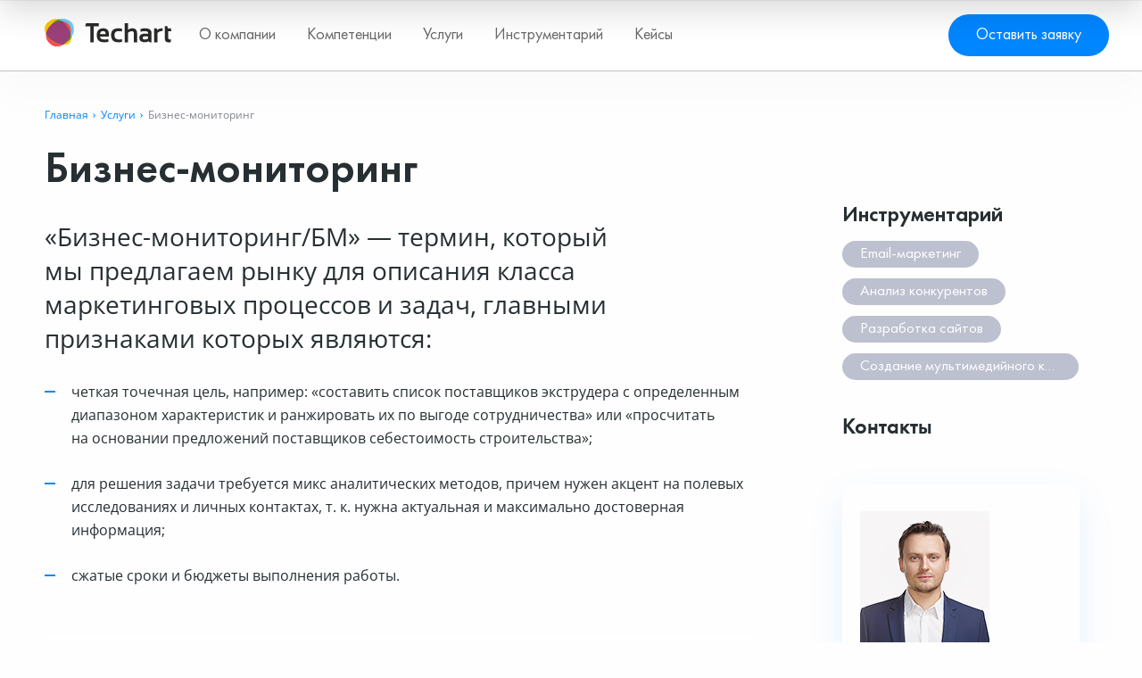

--- FILE ---
content_type: text/html; charset=UTF-8
request_url: https://promo.techart.ru/services/business-monitoring/
body_size: 8672
content:
<!DOCTYPE html>
<html lang="ru">
<head>
	<!-- Google Tag Manager -->
	<script>(function(w,d,s,l,i){w[l]=w[l]||[];w[l].push({'gtm.start':
				new Date().getTime(),event:'gtm.js'});var f=d.getElementsByTagName(s)[0],
			j=d.createElement(s),dl=l!='dataLayer'?'&l='+l:'';j.async=true;j.src=
			'https://www.googletagmanager.com/gtm.js?id='+i+dl;f.parentNode.insertBefore(j,f);
		})(window,document,'script','dataLayer','GTM-NZSS8MH');</script>
	<!-- End Google Tag Manager -->
	<!-- Matomo Tag Manager -->
	<script type="text/javascript">
		var _mtm = _mtm || [];
		_mtm.push({'mtm.startTime': (new Date().getTime()), 'event': 'mtm.Start'});
		var d=document, g=d.createElement('script'), s=d.getElementsByTagName('script')[0];
		g.type='text/javascript'; g.async=true; g.defer=true; g.src='https://matomo.techart.ru/js/container_9RWHIfRb.js'; s.parentNode.insertBefore(g,s);
	</script>
	<!-- End Matomo Tag Manager -->
	
	<script src="/152fz/js/cookie.js"></script>
	<link href="/152fz/css/cookie.css" rel="stylesheet">
	
	<meta HTTP-EQUIV="Content-Type" CONTENT="text/html; charset=utf-8">
	<meta name="viewport" content="width=device-width, initial-scale=1">
	<meta name="yandex-verification" content="57b3a7fb15fc9b5b" />

	<title>Бизнес-мониторинг от «Текарт»: контроль закупок, ценовая разведка, анализ конкурентов | Маркетинговая группа «Текарт»</title>
                <meta name="description" content="Заказывая эксклюзивную услугу бизнес-мониторинга от маркетинговой группы «Текарт», вы получите максимально полную и актуальную информацию о ваших конкурентах.">
    
	<script defer src="/builds/prod/2025/11-17/10-55-02-903/js/index.js?1763366163"></script>
	<link href="/builds/prod/2025/11-17/10-55-02-903/css/index.css?1763366163" rel="stylesheet" media="screen" >


</head>
<body id="body">
<div id="content" class="b-layout">
	<!-- Google Tag Manager (noscript) -->
	<noscript><iframe src="https://www.googletagmanager.com/ns.html?id=GTM-NZSS8MH"
					  height="0" width="0" style="display:none;visibility:hidden"></iframe></noscript>
	<!-- End Google Tag Manager (noscript) -->
	<div class="b-top-menu__shadow"></div>
	<div class="b-layout__header">
		<header class="b-header ">
    <div class="b-header__container">
        <div class="b-header__row">
            <div class="b-header__logo"><div class="b-header-logo">
			<a class="b-header-logo__img-wrapper b-header-logo__img-wrapper--link" href = "/">
				<img class="b-header-logo__img" src="/images/logo.svg" width="142px" height="17px" alt='лого "Текарт"'>
			</a>
	</div></div>
            <div class="b-header__info">
                <div class="b-header__menu">
                    <nav class="b-top-menu">
	<div class="b-top-menu__container">
		<a class="b-button b-button--top-menu js-pop-up-form-open">Оставить заявку</a>
				<ul data-level="0" >
																	<li class="b-top-menu__link">
						<a
		class="a b-top-menu__level-1 "
		href="https://promo.techart.ru/about/"
		id=default2
		data-parent=""
	>
		О компании
	</a>
																				<div class="b-top-menu__sub-wrapper b-top-menu__sub-wrapper--root">
															<div class="b-top-menu__wrapper">
									<div class="b-top-menu__slider-wrapper">
																					<div class="b-small-slider">
	<div class="b-small-slider__wrapper swiper swiper-container">
		<div class="swiper-wrapper">
							<div class="b-small-slider__slide swiper-slide">
					<a href="/news/vebinar-po-upravleniiu-reputatciei-v-internete/">
						<img src="/storage/cache/images/public/datatypes/news/0000/00000080/news-image-80.jpg/fit235x138.jpg" alt="Картинка анонса новости - Вебинар по управлению репутацией в интернете" width="235px" height="138px" loading="lazy">
						<p class="b-small-slider__title">Вебинар по управлению репутацией в интернете</p>
					</a>
				</div>
							<div class="b-small-slider__slide swiper-slide">
					<a href="/news/podtverzhden-status-sertifitcirovannogo-partnera-iandeks/">
						<img src="/storage/cache/images/public/datatypes/news/0000/00000077/news-image-77.jpg/fit235x138.jpg" alt="Картинка анонса новости - Подтвержден статус сертифицированного партнера Яндекс" width="235px" height="138px" loading="lazy">
						<p class="b-small-slider__title">Подтвержден статус сертифицированного партнера Яндекс</p>
					</a>
				</div>
							<div class="b-small-slider__slide swiper-slide">
					<a href="/news/podtverzhdenie-sertifikatcii-agentstva-po-vk-reklame/">
						<img src="/storage/cache/images/public/datatypes/news/0000/00000075/news-image-75.jpg/fit235x138.jpg" alt="Картинка анонса новости - Подтверждение сертификации агентства по VK Рекламе" width="235px" height="138px" loading="lazy">
						<p class="b-small-slider__title">Подтверждение сертификации агентства по VK Рекламе</p>
					</a>
				</div>
							<div class="b-small-slider__slide swiper-slide">
					<a href="/news/tekart-na-3-meste-reitinga-runeta-sredi-komplekstnykh-agentstv/">
						<img src="/storage/cache/images/public/datatypes/news/0000/00000045/news-image-45.png/fit235x138.png" alt="Картинка анонса новости - «Текарт» на 3 месте Рейтинга Рунета среди комплексных агентств" width="235px" height="138px" loading="lazy">
						<p class="b-small-slider__title">«Текарт» на 3 месте Рейтинга Рунета среди комплексных агентств</p>
					</a>
				</div>
							<div class="b-small-slider__slide swiper-slide">
					<a href="/news/tekart-poluchil-status-biznes-partner-bitriks24/">
						<img src="/storage/cache/images/public/datatypes/news/0000/00000038/news-image-38.png/fit235x138.png" alt="Картинка анонса новости - «Текарт» получил статус «Бизнес-партнер Битрикс24»" width="235px" height="138px" loading="lazy">
						<p class="b-small-slider__title">«Текарт» получил статус «Бизнес-партнер Битрикс24»</p>
					</a>
				</div>
					</div>
		<div class="swiper-pagination"></div>
	</div>
</div>
																			</div>
									<div class="b-top-menu__nav-wrapper">
										<ul class="navigation_ul-level-1" data-level="1" >
				<li class="navigation_li-level-1" data-parent="default2">
			<a
		class="a b-top-menu__level-2  b-top-menu__level-2--no-childs  "
		href="https://promo.techart.ru/about/contacts/"
		id=default3
		data-parent="default2"
	>
		Контакты
	</a>
					</li>
					<li class="navigation_li-level-1" data-parent="default2">
			<a
		class="a b-top-menu__level-2  b-top-menu__level-2--no-childs  "
		href="https://promo.techart.ru/news/"
		id=default4
		data-parent="default2"
	>
		Новости
	</a>
					</li>
					<li class="navigation_li-level-1" data-parent="default2">
			<a
		class="a b-top-menu__level-2  b-top-menu__level-2--no-childs  "
		href="https://promo.techart.ru/clients/"
		id=default5
		data-parent="default2"
	>
		Клиенты
	</a>
					</li>
	</ul>

									</div>
								</div>
							</div>
											</li>
														<hr>
																						<li class="b-top-menu__link">
						<a
		class="a b-top-menu__level-1 "
		href="https://promo.techart.ru/expertise/"
		id=default6
		data-parent=""
	>
		Компетенции
	</a>
																				<div class="b-top-menu__sub-wrapper b-top-menu__sub-wrapper--root">
															<div class="b-top-menu__wrapper">
									<div class="b-top-menu__slider-wrapper">
																					<div class="b-small-slider">
	<div class="b-small-slider__wrapper swiper swiper-container">
		<div class="swiper-wrapper">
							<div class="b-small-slider__slide swiper-slide">
					<a href="/news/vebinar-po-upravleniiu-reputatciei-v-internete/">
						<img src="/storage/cache/images/public/datatypes/news/0000/00000080/news-image-80.jpg/fit235x138.jpg" alt="Картинка анонса новости - Вебинар по управлению репутацией в интернете" width="235px" height="138px" loading="lazy">
						<p class="b-small-slider__title">Вебинар по управлению репутацией в интернете</p>
					</a>
				</div>
							<div class="b-small-slider__slide swiper-slide">
					<a href="/news/podtverzhden-status-sertifitcirovannogo-partnera-iandeks/">
						<img src="/storage/cache/images/public/datatypes/news/0000/00000077/news-image-77.jpg/fit235x138.jpg" alt="Картинка анонса новости - Подтвержден статус сертифицированного партнера Яндекс" width="235px" height="138px" loading="lazy">
						<p class="b-small-slider__title">Подтвержден статус сертифицированного партнера Яндекс</p>
					</a>
				</div>
							<div class="b-small-slider__slide swiper-slide">
					<a href="/news/podtverzhdenie-sertifikatcii-agentstva-po-vk-reklame/">
						<img src="/storage/cache/images/public/datatypes/news/0000/00000075/news-image-75.jpg/fit235x138.jpg" alt="Картинка анонса новости - Подтверждение сертификации агентства по VK Рекламе" width="235px" height="138px" loading="lazy">
						<p class="b-small-slider__title">Подтверждение сертификации агентства по VK Рекламе</p>
					</a>
				</div>
							<div class="b-small-slider__slide swiper-slide">
					<a href="/news/tekart-na-3-meste-reitinga-runeta-sredi-komplekstnykh-agentstv/">
						<img src="/storage/cache/images/public/datatypes/news/0000/00000045/news-image-45.png/fit235x138.png" alt="Картинка анонса новости - «Текарт» на 3 месте Рейтинга Рунета среди комплексных агентств" width="235px" height="138px" loading="lazy">
						<p class="b-small-slider__title">«Текарт» на 3 месте Рейтинга Рунета среди комплексных агентств</p>
					</a>
				</div>
							<div class="b-small-slider__slide swiper-slide">
					<a href="/news/tekart-poluchil-status-biznes-partner-bitriks24/">
						<img src="/storage/cache/images/public/datatypes/news/0000/00000038/news-image-38.png/fit235x138.png" alt="Картинка анонса новости - «Текарт» получил статус «Бизнес-партнер Битрикс24»" width="235px" height="138px" loading="lazy">
						<p class="b-small-slider__title">«Текарт» получил статус «Бизнес-партнер Битрикс24»</p>
					</a>
				</div>
					</div>
		<div class="swiper-pagination"></div>
	</div>
</div>
																			</div>
									<div class="b-top-menu__nav-wrapper">
										<ul class="navigation_ul-level-1" data-level="1" >
				<li class="navigation_li-level-1" data-parent="default6">
			<a
		class="a b-top-menu__level-2  b-top-menu__level-2--no-childs  "
		href="https://promo.techart.ru/expertise/marketing-data/"
		id=default7
		data-parent="default6"
	>
		Маркетинговые данные
	</a>
					</li>
					<li class="navigation_li-level-1" data-parent="default6">
			<a
		class="a b-top-menu__level-2  b-top-menu__level-2--no-childs  "
		href="https://promo.techart.ru/expertise/promotion-and-advertising/"
		id=default8
		data-parent="default6"
	>
		Продвижение и реклама
	</a>
					</li>
					<li class="navigation_li-level-1" data-parent="default6">
			<a
		class="a b-top-menu__level-2  b-top-menu__level-2--no-childs  "
		href="https://promo.techart.ru/expertise/martech/"
		id=default9
		data-parent="default6"
	>
		Маркетинговые технологии
	</a>
					</li>
					<li class="navigation_li-level-1" data-parent="default6">
			<a
		class="a b-top-menu__level-2  b-top-menu__level-2--no-childs  "
		href="https://promo.techart.ru/expertise/content-creation/"
		id=default10
		data-parent="default6"
	>
		Создание контента
	</a>
					</li>
					<li class="navigation_li-level-1" data-parent="default6">
			<a
		class="a b-top-menu__level-2  b-top-menu__level-2--no-childs  "
		href="https://promo.techart.ru/expertise/web-applications/"
		id=default11
		data-parent="default6"
	>
		IT-разработка и интеграция
	</a>
					</li>
					<li class="navigation_li-level-1" data-parent="default6">
			<a
		class="a b-top-menu__level-2  b-top-menu__level-2--no-childs  "
		href="https://promo.techart.ru/expertise/analitycs/"
		id=default12
		data-parent="default6"
	>
		Аналитика
	</a>
					</li>
	</ul>

									</div>
								</div>
							</div>
											</li>
														<hr>
																						<li class="b-top-menu__link">
						<a
		class="a selected b-top-menu__level-1 "
		href="https://promo.techart.ru/services/"
		id=default13
		data-parent=""
	>
		Услуги
	</a>
																				<div class="b-top-menu__sub-wrapper b-top-menu__sub-wrapper--root">
															<div class="b-top-menu__wrapper">
									<div class="b-top-menu__slider-wrapper">
																					<div class="b-services-slider">
	<div class = "b-services-slider__wrapper swiper swiper-container">
		<div class="swiper-wrapper">
							<div class="b-services-slider__slide swiper-slide">
					<a href="/services/marketing-stacks/" class="b-service b-service--special b-service--slider">
	<div class="b-service__title">Разработка маркетинговых стеков</div>
			<div class = "b-service__image-wrapper b-service__image-wrapper--special">
			<img class="b-service__image b-service__image--special" src="/storage/datatypes/services/0000/00000016/services-list_image-16.jpg" loading="lazy">
		</div>
	</a>
				</div>
							<div class="b-services-slider__slide swiper-slide">
					<a href="/services/complex-internet-marketing/" class="b-service b-service--special b-service--slider">
	<div class="b-service__title">Комплексный интернет-маркетинг</div>
			<div class = "b-service__image-wrapper b-service__image-wrapper--special">
			<img class="b-service__image b-service__image--special" src="/storage/datatypes/services/0000/00000024/services-list_image-24.jpg" loading="lazy">
		</div>
	</a>
				</div>
							<div class="b-services-slider__slide swiper-slide">
					<a href="/services/business-monitoring/" class="b-service b-service--special b-service--slider">
	<div class="b-service__title">Бизнес-мониторинг</div>
			<div class = "b-service__image-wrapper b-service__image-wrapper--special">
			<img class="b-service__image b-service__image--special" src="/storage/datatypes/services/0000/00000023/services-list_image-23.jpg" loading="lazy">
		</div>
	</a>
				</div>
							<div class="b-services-slider__slide swiper-slide">
					<a href="/services/marketing-outsourcing/" class="b-service b-service--special b-service--slider">
	<div class="b-service__title">Интеграция и аутсорсинг службы маркетинга</div>
			<div class = "b-service__image-wrapper b-service__image-wrapper--special">
			<img class="b-service__image b-service__image--special" src="/storage/datatypes/services/0000/00000028/services-list_image-28.jpg" loading="lazy">
		</div>
	</a>
				</div>
							<div class="b-services-slider__slide swiper-slide">
					<a href="/services/web-assets-management/" class="b-service b-service--special b-service--slider">
	<div class="b-service__title">Аудит и управление веб-активами</div>
			<div class = "b-service__image-wrapper b-service__image-wrapper--special">
			<img class="b-service__image b-service__image--special" src="/storage/datatypes/services/0000/00000026/services-list_image-26.jpg" loading="lazy">
		</div>
	</a>
				</div>
							<div class="b-services-slider__slide swiper-slide">
					<a href="/services/hr-branding/" class="b-service b-service--special b-service--slider">
	<div class="b-service__title">HR-брендинг</div>
			<div class = "b-service__image-wrapper b-service__image-wrapper--special">
			<img class="b-service__image b-service__image--special" src="/storage/datatypes/services/0000/00000027/services-list_image-27.jpg" loading="lazy">
		</div>
	</a>
				</div>
					</div>
		<div class="b-services-slider__pagination swiper-pagination--services"></div>
	</div>
</div>
																			</div>
									<div class="b-top-menu__nav-wrapper">
										<ul class="navigation_ul-level-1" data-level="1" >
											<div class="navigation__service-title">
					Авторские услуги
				</div>
							<li class="navigation_li-level-1 navigation_li-level-1--1" data-parent="default13" data-type="1">
			<a
		class="a b-top-menu__level-2  b-top-menu__level-2--no-childs  "
		href="https://promo.techart.ru/services/marketing-stacks/"
		id=default14
		data-parent="default13"
	>
		Разработка маркетинговых стеков
	</a>
					</li>
												<li class="navigation_li-level-1 navigation_li-level-1--1" data-parent="default13" data-type="1">
			<a
		class="a b-top-menu__level-2  b-top-menu__level-2--no-childs  "
		href="https://promo.techart.ru/services/complex-internet-marketing/"
		id=default15
		data-parent="default13"
	>
		Комплексный интернет-маркетинг
	</a>
					</li>
												<li class="navigation_li-level-1 navigation_li-level-1--1" data-parent="default13" data-type="1">
			<div
		class="a selected b-top-menu__level-2  b-top-menu__level-2--no-childs  "
		href="https://promo.techart.ru/services/business-monitoring/"
		id=default16
		data-parent="default13"
	>
		Бизнес-мониторинг
	</div>
					</li>
												<li class="navigation_li-level-1 navigation_li-level-1--1" data-parent="default13" data-type="1">
			<a
		class="a b-top-menu__level-2  b-top-menu__level-2--no-childs  "
		href="https://promo.techart.ru/services/marketing-outsourcing/"
		id=default17
		data-parent="default13"
	>
		Интеграция и аутсорсинг службы маркетинга
	</a>
					</li>
												<li class="navigation_li-level-1 navigation_li-level-1--1" data-parent="default13" data-type="1">
			<a
		class="a b-top-menu__level-2  b-top-menu__level-2--no-childs  "
		href="https://promo.techart.ru/services/web-assets-management/"
		id=default18
		data-parent="default13"
	>
		Аудит и управление веб-активами
	</a>
					</li>
												<li class="navigation_li-level-1 navigation_li-level-1--1" data-parent="default13" data-type="1">
			<a
		class="a b-top-menu__level-2  b-top-menu__level-2--no-childs  "
		href="https://promo.techart.ru/services/hr-branding/"
		id=default19
		data-parent="default13"
	>
		HR-брендинг
	</a>
					</li>
												<div class="navigation__service-title">
					Типовые услуги
				</div>
							<li class="navigation_li-level-1 navigation_li-level-1--0" data-parent="default13" data-type="0">
			<a
		class="a b-top-menu__level-2  b-top-menu__level-2--no-childs  "
		href="https://promo.techart.ru/services/search-engines-marketing/"
		id=default20
		data-parent="default13"
	>
		Поисковый маркетинг (SEM)
	</a>
					</li>
												<li class="navigation_li-level-1 navigation_li-level-1--0" data-parent="default13" data-type="0">
			<a
		class="a b-top-menu__level-2  b-top-menu__level-2--no-childs  "
		href="https://promo.techart.ru/services/social-media-marketing/"
		id=default21
		data-parent="default13"
	>
		Продвижение в социальных сетях
	</a>
					</li>
												<li class="navigation_li-level-1 navigation_li-level-1--0" data-parent="default13" data-type="0">
			<a
		class="a b-top-menu__level-2  b-top-menu__level-2--no-childs  "
		href="https://promo.techart.ru/services/advertising/"
		id=default22
		data-parent="default13"
	>
		Рекламные активности
	</a>
					</li>
												<li class="navigation_li-level-1 navigation_li-level-1--0" data-parent="default13" data-type="0">
			<a
		class="a b-top-menu__level-2  b-top-menu__level-2--no-childs  "
		href="https://promo.techart.ru/services/perfomance-marketing/"
		id=default23
		data-parent="default13"
	>
		Perfomance-маркетинг
	</a>
					</li>
												<li class="navigation_li-level-1 navigation_li-level-1--0" data-parent="default13" data-type="0">
			<a
		class="a b-top-menu__level-2  b-top-menu__level-2--no-childs  "
		href="https://promo.techart.ru/services/marketplace-promo/"
		id=default24
		data-parent="default13"
	>
		Продвижение на маркетплейсах
	</a>
					</li>
												<li class="navigation_li-level-1 navigation_li-level-1--0" data-parent="default13" data-type="0">
			<a
		class="a b-top-menu__level-2  b-top-menu__level-2--no-childs  "
		href="https://promo.techart.ru/services/marketing-automation/"
		id=default25
		data-parent="default13"
	>
		Автоматизация маркетинга и продаж
	</a>
					</li>
												<li class="navigation_li-level-1 navigation_li-level-1--0" data-parent="default13" data-type="0">
			<a
		class="a b-top-menu__level-2  b-top-menu__level-2--no-childs  "
		href="https://promo.techart.ru/services/crm/"
		id=default26
		data-parent="default13"
	>
		Автоматизация CRM
	</a>
					</li>
												<li class="navigation_li-level-1 navigation_li-level-1--0" data-parent="default13" data-type="0">
			<a
		class="a b-top-menu__level-2  b-top-menu__level-2--no-childs  "
		href="https://promo.techart.ru/services/business-intelligence/"
		id=default27
		data-parent="default13"
	>
		Внедрение BI-систем (business intelligence)
	</a>
					</li>
												<li class="navigation_li-level-1 navigation_li-level-1--0" data-parent="default13" data-type="0">
			<a
		class="a b-top-menu__level-2  b-top-menu__level-2--no-childs  "
		href="https://promo.techart.ru/services/web-analytics/"
		id=default28
		data-parent="default13"
	>
		Веб-аналитика
	</a>
					</li>
												<li class="navigation_li-level-1 navigation_li-level-1--0" data-parent="default13" data-type="0">
			<a
		class="a b-top-menu__level-2  b-top-menu__level-2--no-childs  "
		href="https://promo.techart.ru/services/master-data-management/"
		id=default29
		data-parent="default13"
	>
		Управление мастер-данными
	</a>
					</li>
												<li class="navigation_li-level-1 navigation_li-level-1--0" data-parent="default13" data-type="0">
			<a
		class="a b-top-menu__level-2  b-top-menu__level-2--no-childs  "
		href="https://promo.techart.ru/services/account-based-marketing/"
		id=default30
		data-parent="default13"
	>
		Account-Based маркетинг
	</a>
					</li>
												<li class="navigation_li-level-1 navigation_li-level-1--0" data-parent="default13" data-type="0">
			<a
		class="a b-top-menu__level-2  b-top-menu__level-2--no-childs  "
		href="https://promo.techart.ru/services/research/"
		id=default31
		data-parent="default13"
	>
		Бизнес-аналитика
	</a>
					</li>
	</ul>

									</div>
								</div>
							</div>
											</li>
														<hr>
																						<li class="b-top-menu__link">
						<a
		class="a b-top-menu__level-1 "
		href="https://promo.techart.ru/operations/"
		id=default32
		data-parent=""
	>
		Инструментарий
	</a>
																				<div class="b-top-menu__sub-wrapper b-top-menu__sub-wrapper--root">
															<div class="b-top-menu__wrapper">
									<div class="b-top-menu__slider-wrapper">
																					<div class="b-small-slider">
	<div class="b-small-slider__wrapper swiper swiper-container">
		<div class="swiper-wrapper">
							<div class="b-small-slider__slide swiper-slide">
					<a href="/news/vebinar-po-upravleniiu-reputatciei-v-internete/">
						<img src="/storage/cache/images/public/datatypes/news/0000/00000080/news-image-80.jpg/fit235x138.jpg" alt="Картинка анонса новости - Вебинар по управлению репутацией в интернете" width="235px" height="138px" loading="lazy">
						<p class="b-small-slider__title">Вебинар по управлению репутацией в интернете</p>
					</a>
				</div>
							<div class="b-small-slider__slide swiper-slide">
					<a href="/news/podtverzhden-status-sertifitcirovannogo-partnera-iandeks/">
						<img src="/storage/cache/images/public/datatypes/news/0000/00000077/news-image-77.jpg/fit235x138.jpg" alt="Картинка анонса новости - Подтвержден статус сертифицированного партнера Яндекс" width="235px" height="138px" loading="lazy">
						<p class="b-small-slider__title">Подтвержден статус сертифицированного партнера Яндекс</p>
					</a>
				</div>
							<div class="b-small-slider__slide swiper-slide">
					<a href="/news/podtverzhdenie-sertifikatcii-agentstva-po-vk-reklame/">
						<img src="/storage/cache/images/public/datatypes/news/0000/00000075/news-image-75.jpg/fit235x138.jpg" alt="Картинка анонса новости - Подтверждение сертификации агентства по VK Рекламе" width="235px" height="138px" loading="lazy">
						<p class="b-small-slider__title">Подтверждение сертификации агентства по VK Рекламе</p>
					</a>
				</div>
							<div class="b-small-slider__slide swiper-slide">
					<a href="/news/tekart-na-3-meste-reitinga-runeta-sredi-komplekstnykh-agentstv/">
						<img src="/storage/cache/images/public/datatypes/news/0000/00000045/news-image-45.png/fit235x138.png" alt="Картинка анонса новости - «Текарт» на 3 месте Рейтинга Рунета среди комплексных агентств" width="235px" height="138px" loading="lazy">
						<p class="b-small-slider__title">«Текарт» на 3 месте Рейтинга Рунета среди комплексных агентств</p>
					</a>
				</div>
							<div class="b-small-slider__slide swiper-slide">
					<a href="/news/tekart-poluchil-status-biznes-partner-bitriks24/">
						<img src="/storage/cache/images/public/datatypes/news/0000/00000038/news-image-38.png/fit235x138.png" alt="Картинка анонса новости - «Текарт» получил статус «Бизнес-партнер Битрикс24»" width="235px" height="138px" loading="lazy">
						<p class="b-small-slider__title">«Текарт» получил статус «Бизнес-партнер Битрикс24»</p>
					</a>
				</div>
					</div>
		<div class="swiper-pagination"></div>
	</div>
</div>
																			</div>
									<div class="b-top-menu__nav-wrapper">
										<ul class="navigation_ul-level-1" data-level="1" >
				<li class="navigation_li-level-1" data-parent="default32">
			<a
		class="a b-top-menu__level-2  b-top-menu__level-2--no-childs  "
		href="https://promo.techart.ru/operations/email-marketing/"
		id=default33
		data-parent="default32"
	>
		Email-маркетинг
	</a>
					</li>
					<li class="navigation_li-level-1" data-parent="default32">
			<a
		class="a b-top-menu__level-2  b-top-menu__level-2--no-childs  "
		href="https://promo.techart.ru/operations/online-reputation-management/"
		id=default34
		data-parent="default32"
	>
		Управление репутацией
	</a>
					</li>
					<li class="navigation_li-level-1" data-parent="default32">
			<a
		class="a b-top-menu__level-2  b-top-menu__level-2--no-childs  "
		href="https://promo.techart.ru/operations/marketing-data-analysis/"
		id=default35
		data-parent="default32"
	>
		Аудит маркетинговых данных
	</a>
					</li>
					<li class="navigation_li-level-1" data-parent="default32">
			<a
		class="a b-top-menu__level-2  b-top-menu__level-2--no-childs  "
		href="https://promo.techart.ru/operations/competitors-analysis/"
		id=default36
		data-parent="default32"
	>
		Анализ конкурентов
	</a>
					</li>
					<li class="navigation_li-level-1" data-parent="default32">
			<a
		class="a b-top-menu__level-2  b-top-menu__level-2--no-childs  "
		href="https://promo.techart.ru/operations/web-development/"
		id=default37
		data-parent="default32"
	>
		Разработка сайтов
	</a>
					</li>
					<li class="navigation_li-level-1" data-parent="default32">
			<a
		class="a b-top-menu__level-2  b-top-menu__level-2--no-childs  "
		href="https://promo.techart.ru/operations/product-analytics/"
		id=default38
		data-parent="default32"
	>
		Продуктовая аналитика
	</a>
					</li>
					<li class="navigation_li-level-1" data-parent="default32">
			<a
		class="a b-top-menu__level-2  b-top-menu__level-2--no-childs  "
		href="https://promo.techart.ru/operations/end-to-end-analytics/"
		id=default39
		data-parent="default32"
	>
		Сквозная аналитика
	</a>
					</li>
					<li class="navigation_li-level-1" data-parent="default32">
			<a
		class="a b-top-menu__level-2  b-top-menu__level-2--no-childs  "
		href="https://promo.techart.ru/operations/website-personalization/"
		id=default40
		data-parent="default32"
	>
		Персонализация веб-представительств
	</a>
					</li>
					<li class="navigation_li-level-1" data-parent="default32">
			<a
		class="a b-top-menu__level-2  b-top-menu__level-2--no-childs  "
		href="https://promo.techart.ru/operations/martech-integration/"
		id=default41
		data-parent="default32"
	>
		Интеграция маркетинговых сервисов
	</a>
					</li>
					<li class="navigation_li-level-1" data-parent="default32">
			<a
		class="a b-top-menu__level-2  b-top-menu__level-2--no-childs  "
		href="https://promo.techart.ru/operations/brand-lift/"
		id=default42
		data-parent="default32"
	>
		Brand Lift
	</a>
					</li>
					<li class="navigation_li-level-1" data-parent="default32">
			<a
		class="a b-top-menu__level-2  b-top-menu__level-2--no-childs  "
		href="https://promo.techart.ru/operations/multimedia-content-creation/"
		id=default43
		data-parent="default32"
	>
		Создание мультимедийного контента
	</a>
					</li>
					<li class="navigation_li-level-1" data-parent="default32">
			<a
		class="a b-top-menu__level-2  b-top-menu__level-2--no-childs  "
		href="https://promo.techart.ru/operations/data-visualization/"
		id=default44
		data-parent="default32"
	>
		Визуализация данных
	</a>
					</li>
					<li class="navigation_li-level-1" data-parent="default32">
			<a
		class="a b-top-menu__level-2  b-top-menu__level-2--no-childs  "
		href="https://promo.techart.ru/operations/reporting-automation/"
		id=default45
		data-parent="default32"
	>
		Автоматизация маркетинговой отчетности
	</a>
					</li>
					<li class="navigation_li-level-1" data-parent="default32">
			<a
		class="a b-top-menu__level-2  b-top-menu__level-2--no-childs  "
		href="https://promo.techart.ru/operations/bitrix24-implementation/"
		id=default46
		data-parent="default32"
	>
		Внедрение и настройка Битрикс24
	</a>
					</li>
					<li class="navigation_li-level-1" data-parent="default32">
			<a
		class="a b-top-menu__level-2  b-top-menu__level-2--no-childs  "
		href="https://promo.techart.ru/operations/brand-locator/"
		id=default47
		data-parent="default32"
	>
		Бренд-локатор
	</a>
					</li>
	</ul>

									</div>
								</div>
							</div>
											</li>
														<hr>
																						<li class="b-top-menu__link">
						<a
		class="a b-top-menu__level-1  b-top-menu__level-1--no-childs  "
		href="https://promo.techart.ru/cases/"
		id=default48
		data-parent=""
	>
		Кейсы
	</a>
											</li>
														</ul>
	</div>
</nav>

                </div>
                <a class="b-button b-button--filled js-pop-up-form-open">Оставить заявку</a>
                <div class="b-hamburger-button">
	<span class="b-hamburger-button__line"></span>
	<span class="b-hamburger-button__line"></span>
	<span class="b-hamburger-button__line"></span>
</div>
            </div>
        </div>
    </div>
    <div class="b-header__scroll-indicator b-scroll-indicator">
        <div class="b-scroll-indicator__line"></div>
    </div>
</header>
	</div>

	<div class="b-layout__content">
		<main class="b-layout__main">
			<div class="b-layout__inner b-layout__inner--right">
					<div class="b-breadcrumbs">
	<a class="b-breadcrumbs__link" href="/">Главная</a>
	<div class="b-breadcrumbs__delimiter"></div>
										<a class="b-breadcrumbs__link" href="/services/">Услуги</a>
				<div class="b-breadcrumbs__delimiter"></div>
													<a class="b-breadcrumbs__link b-breadcrumbs__link--active"> Бизнес-мониторинг</a>
				</div>
	<h1>Бизнес-мониторинг</h1>
	<p class="c-big">&laquo;Бизнес-мониторинг/БМ&raquo;&nbsp;— термин, который мы&nbsp;предлагаем рынку для&nbsp;описания класса маркетинговых процессов и&nbsp;задач, главными признаками которых являются:</p>
<ul><li>четкая точечная цель, например: &laquo;составить список поставщиков экструдера с&nbsp;определенным диапазоном характеристик и&nbsp;ранжировать их&nbsp;по выгоде сотрудничества&raquo; или &laquo;просчитать на&nbsp;основании предложений поставщиков себестоимость строительства&raquo;;</li>
<li>для&nbsp;решения задачи требуется микс аналитических методов, причем нужен акцент на&nbsp;полевых исследованиях и&nbsp;личных контактах, т. к. нужна актуальная и&nbsp;максимально достоверная информация;</li>
<li>сжатые сроки и&nbsp;бюджеты выполнения работы.</li></ul>

<img class="c-img" src="/storage/datatypes/services/0000/00000023/files/business-monitoring.jpg">

<p>Если суммировать эти особенности, то получим следующее: клиент заинтересован в&nbsp;получении точных, подтвержденных наиболее достоверными методами данных в&nbsp;сжатый срок. При&nbsp;этом он&nbsp;точно знает, как и&nbsp;в какой момент будет использована полученная информация.,/p>
<p>Дать одно емкое определение БМ как услуге сложно. Мы&nbsp;остановились на&nbsp;следующем варианте.</p> 
<p class="b-text-gradient c-big">Бизнес-мониторинг&nbsp;— это услуга, в&nbsp;результате оказания которой вы&nbsp;оперативно получите актуальную и&nbsp;достоверную информацию о&nbsp;компаниях, товарах/услугах и&nbsp;ценах. </p>
<p>Таким образом, объекты исследования&nbsp;— это триада компания, товар/услуга, цена. Ниже представлены примеры задач в&nbsp;разрезе объектов исследования.</p>
<p class="c-big">Компании:</p>
<ul><li>составление индивидуальных баз данных компаний по&nbsp;определенному признаку или набору признаков: география, оборот, область деятельности и&nbsp;пр. ;</li>
<li>предварительный отбор участников конкурсных процедур по&nbsp;заданному набору критериев;</li>
<li>поиск потенциальных партнеров: инвесторов, поставщиков, покупателей;</li>
<li>получение экспертных мнений.</li></ul>
<p class="c-big">Товары/услуги (речь об&nbsp;особых товарах и&nbsp;услугах, по&nbsp;которым информация в&nbsp;открытом доступе отсутствует или она&nbsp;неполная):</p>
<ul><li>формирование индивидуальных справочников товаров/услуг, их&nbsp;производителей, поставщиков, потребителей;</li>
<li>поддержка импортозамещения: анализ поставляемой в&nbsp;страну продукции и&nbsp;ее характеристик.</li></ul>
<p class="c-big">Цены:</p>
<ul><li>разовый или постоянный мониторинг цен на&nbsp;сложные товары/услуги;</li>
<li>ценовой аудит закупок/продаж (пресечение практики &laquo;откатов&raquo;);</li>
<li>анализ изменения цены по&nbsp;торговой цепочке;</li>
<li>ретроспективный анализ цен (в том числе для&nbsp;судебной практики).</li></ul>
<p>Компании-лидеры отличаются от&nbsp;середняков тем, что могут первыми разглядеть перспективы там, где другие их&nbsp;не видят. БМ сегодня недооценен, и&nbsp;самое время сделать его&nbsp;залогом вашего успеха.</p>
<p>Для&nbsp;конкретного проекта стоимость рассчитывается на&nbsp;основании прогноза временных затрат по&nbsp;конкретному списку работ. То есть каждый проект имеет под&nbsp;собой фундаментальный расчет, вы&nbsp;точно будете понимать, за&nbsp;что и&nbsp;в какой момент вы&nbsp;заплатите.</p>
  <div class="b-price">
  <div class="b-price__title">Стоимость</div>
  <div class="b-price__text">Быстрые решения, не&nbsp;требующие глубокой проработки легенды:</div>
  <div class="b-price__price">15 000&ndash;50 000 руб.</div>
  <div class="b-price__text">Большая номенклатура и/или необходимость проработки легенды:</div>
  <div class="b-price__price">150 000&ndash;400 000 руб.</div>
  <div class="b-price__text">Абонемент:</div>
  <div class="b-price__price">от&nbsp;50 000 руб./мес.</div>
  <button class="b-price__button">Оставить заявку</button>
</div>

	
			<div class="b-mobile-competence-list b-mobile-competence-list--tools">
			<hr>
		<div class="b-mobile-competence-list__wrapper">
			<div class="b-mobile-competence-list__title">Инструментарий:</div>
			<div class="b-mobile-competence-list__items-list">
													<a class="b-mobile-competence-list__item" href="/operations/email-marketing/">Email-маркетинг</a>
																	<a class="b-mobile-competence-list__item" href="/operations/competitors-analysis/">Анализ конкурентов</a>
																	<a class="b-mobile-competence-list__item" href="/operations/web-development/">Разработка сайтов</a>
																	<a class="b-mobile-competence-list__item" href="/operations/multimedia-content-creation/">Создание мультимедийного контента</a>
											</div>
		</div>
		<hr>
	</div>
	
	<a href="/services/marketing-outsourcing/" class="b-navigation">
    <div class="b-navigation__title">Далее</div>
   <div class="b-navigation__name">Интеграция и аутсорсинг службы маркетинга</div>
</a>

			</div>

			<div class="b-layout__right-info">
				
			<div class="b-competence-list b-competence-list--margin b-competence-list--tools">
			<div class="b-competence-list__title">Инструментарий</div>
							<a class="b-competence-list__item" href="/operations/email-marketing/">Email-маркетинг</a>
								<a class="b-competence-list__item" href="/operations/competitors-analysis/">Анализ конкурентов</a>
								<a class="b-competence-list__item" href="/operations/web-development/">Разработка сайтов</a>
								<a class="b-competence-list__item" href="/operations/multimedia-content-creation/">Создание мультимедийного контента</a>
			</div>
	

			<h2 class="b-insertions__title b-insertions__title--contacts"><strong>Контакты</strong></h2>
<div class="b-insertions__content-wrapper ">
			<div class="b-personal-card">
	<div class="b-personal-card__card">
		<img class="b-personal-card__img" src="https://techart.ru/storage/datatypes/persons/0000/00000009/persons-photo-9.jpg" alt="">
		<p class="b-personal-card__name">Юрий Степин</p>
		<p class="b-personal-card__anons">руководитель фотоагентства и&nbsp;направления видео- и&nbsp;моушн дизайна</p>
				<a class="b-personal-card__phone" href='tel:+74957907591*139'> +7 (495) 790&ndash;7591 *139</a>
		
				<a class="b-personal-card__mail" href='mailto:stepin@techart.ru'>stepin@techart.ru</a>
		
	</div>
	<div class="b-personal-card__socials">
													</div>
</div>
	</div>

				</div>
		</main>
	</div>

	<div class="b-layout__footer">
		<footer class="b-footer">
	<div class="b-footer__container">
		<div class="b-footer__row">
			<div class="b-footer__copyright">
				<div class="b-copyright">
    <div class="b-copyright__text">© Маркетинговая группа «Текарт»</div>
    <div class="b-copyright__private-policy"><a href="/confidential/" class="b-private-policy-link">Политика в отношении обработки персональных данных</a></div>
</div>

									<div class="b-footer__confidential">
						Персональные данные опубликованы на сайте при наличии правовых оснований в соответствии с ч.1 ст.6 и ст.10.1 152-ФЗ. Субъектами установлены запреты на обработку неограниченным кругом лиц опубликованных персональных данных.
					</div>
							</div>
			<div class="b-footer__socials"><div class="b-socials">
            <a href="https://t.me/techart_ru" class="b-socials__item" target="_blank" rel="nofollow">
                <img src="/images/tel.svg" alt="telegram_link" width="40px" height="40px">
        </a>
    </div></div>
		</div>
	</div>
</footer>
	</div>
</div>
<div class="b-form">
    <div class="b-form__wrapper">
        <div class="b-form__close"></div>
        <form
        id="tao-form-callback"
        class="tao-form tao-form-callback"
        method="post"
        action="/forms/post/callback"
        enctype="multipart/form-data">
    <input type="hidden" name="_token" value="pCu987YPSOO2bMH9dYVcxLAO7j8fZO3YRymXBdnA" autocomplete="off"><input type='hidden' name='_tao_form_info' value='[base64]'><input type="hidden" name="_session_key" value="tao_form_691daa359e60e">
  <div class="b-order__columns">
	<div class="b-order__column">
		<div class="b-order__subtitle">Свяжитесь с нами</div>
		<p class="b-order__anons">Опишите задачу, заполнив форму заявки. Так же вы можете оставить заявку в свободной форме по адресу <a href="mailto:promo@techart.ru">promo@techart.ru</a></p>
		<div class="b-order__field b-order__field--company b-field-string">
		<label class="b-field-string__label" for="company">Организация*</label>
		<input
			type="text"
			name="company"
			class="b-field-string__input"
			style=""
			 required 			value=""
			
		>
	</div>
		<div class="b-order__field b-order__field--person b-field-string">
		<label class="b-field-string__label" for="person">Контактное лицо*</label>
		<input
			type="text"
			name="person"
			class="b-field-string__input"
			style=""
			 required 			value=""
			
		>
	</div>
		<div class="b-order__field b-order__field--phone b-field-string">
		<label class="b-field-string__label" for="phone">Телефон</label>
		<input
			type="text"
			name="phone"
			class="b-field-string__input"
			style=""
						value=""
			
		>
	</div>
		<div class="b-order__field b-order__field--email b-field-string">
		<label class="b-field-string__label" for="email">E-Mail*</label>
		<input
			type="email"
			name="email"
			class="b-field-string__input"
			style=""
			 required 			value=""
			
		>
	</div>
		<div class="b-order__field b-order__field--page_url b-field-string">
		<label class="b-field-string__label" for="page_url"></label>
		<input
			type="hidden"
			name="page_url"
			class="b-field-string__input"
			style=""
						value=""
			
		>
	</div>
		<div class="b-order__field b-order__field--source b-field-string">
		<label class="b-field-string__label" for="source"></label>
		<input
			type="hidden"
			name="source"
			class="b-field-string__input"
			style=""
						value=""
			
		>
	</div>
		<input type="string" id="proc" name="public_phone06391e7b">
	</div>
	<div class="b-order__column">
		<div class="b-order__field b-order__field--text b-field-text">
		<label class="b-field-text__label" for="text">Описание задачи</label>
		<input
			type="text"
			name="text"
			class="b-field-string__input"
			style=""
						value=""
			
		>
	</div>
		<div class="b-order__field b-field-checkbox">
	<div class="b-order__field b-order__field--file b-field-public-upload">
		<input
	type="file"
	name="file"
	class="b-field-public-upload__input"
	style=""
	value="1"
	
>

		<label class="b-field-public-upload__label" for="file">Прикрепить файл</label>
		<div class="b-field-public-upload__value"></div>
	</div>
</div>
	</div>
	<div class="b-order__column">
		<div class="b-order__field b-order__field--confidential b-field--checkbox">
	<label class="b-field-checkbox__label" for="checkbox_3c4c1">Отправляя данную форму, даю <a href="/consent/" target="_blank">согласие</a> на обработку моих персональных данных в соответствии с <a href="/confidential/" target="_blank">Политикой в отношении обработки персональных данных</a>.</label>
	<input
		id="checkbox_3c4c1"
		type="checkbox"
		class="b-field-checkbox__input"
		name="confidential"
		style=""
		 required 		
	>
</div>
	</div>
</div>

<div class="b-order__personal-data">
	
	
</div>
  <div class="b-field-submit">
	<input class="b-field-submit__input b-button" type="submit" value="Отправить">
</div>
</form>

    </div>
</div>
		<div class="b-fixed-layer b-fixed-layer--webinar" data-main-page="0" data-items-count="2">
			<div class="b-upbtn b-upbtn--close">
	<div class="b-upbtn__wrapper">
		<svg xmlns="http://www.w3.org/2000/svg" width="50" height="50" viewBox="0 0 40 40">
			<g class="b-upbtn__canvas" fill="#0087FF">
				<path class="b-upbtn__canvas-circle" d="M20 0C8.972 0 0 8.972 0 20s8.972 20 20 20 20-8.972 20-20S31.028 0 20 0zm0 38c-9.925 0-18-8.075-18-18S10.075 2 20 2s18 8.075 18 18-8.075 18-18 18z"/>
				<path class="b-upbtn__canvas-arrow" d="M12.769 20.27l1.335 1.488 5.165-4.634V26.5h2v-9.454l5.25 4.712 1.335-1.488-7.542-6.77z"/>
			</g>
		</svg>
	</div>
</div>
			<div class="b-webinar-preloader" data-main-page=""></div>
	</div>
</body>
</html>


--- FILE ---
content_type: text/css
request_url: https://promo.techart.ru/152fz/css/cookie.css
body_size: 371
content:
.cookie-consent-layer {
	position: fixed;
	width: 100vw;
	height: 100dvh;
	top: 0;
	left: 0;
	z-index: 1000;
	pointer-events: none;
}

.cookie-consent-layer.closed {
	display: none;
}

.cookie-agree-button {
	cursor: pointer;
}

.cookie-popup {
	pointer-events: all;
	display: flex;
	align-items: center;
	justify-content: center;
	position: absolute;
	left: 0;
	bottom: 0;
	width: 100%;
	min-height: 10%;
	background-color: var(--cookie-background, #fff);
	border-top:
		var(--cookie-border-top-width, 1px)
		var(--cookie-border-top-style, solid)
		var(--cookie-border-top-color, #f1f3f6)
	;
	box-shadow: rgba(0, 0, 0, 0.16) 0px 10px 36px 0px, rgba(0, 0, 0, 0.06) 0px 0px 0px 1px;
}

.cookie-popup-text {
	padding-left: var(--cookie-text-padding-left, 15px);
}

.cookie-content-wrapper {
	position: relative;
	display: flex;
	flex-flow: column nowrap;
	row-gap: 1.5rem;
	max-width: var(--cookie-max-width, 1600px);
	padding: 20px;
	box-sizing: border-box;
}

.cookie-close {
	cursor: pointer;
	position: absolute;
	width: 12px;
	height: 12px;
	right: 20px;
	top: 0;
}

.cookie-popup-controls {
	display: flex;
	align-items: center;
	justify-content: center;
}

@media (min-width: 768px) {
	.cookie-content-wrapper {
		flex-flow: row nowrap;
		align-items: center;
		justify-content: center;
		row-gap: initial;
		column-gap: 1.5rem;
	}

	.cookie-popup-text {
		padding-left: var(--cookie-text-padding-left, 30px);
	}
}

@media (min-width: 1670px) {
	.cookie-close {
		cursor: pointer;
		position: absolute;
		right: 0;
		top: 0;
	}
}


--- FILE ---
content_type: text/css
request_url: https://promo.techart.ru/builds/prod/2025/11-17/10-55-02-903/css/index.css?1763366163
body_size: 43554
content:
/*! normalize.css v8.0.1 | MIT License | github.com/necolas/normalize.css */

/* Document
   ========================================================================== */

/**
 * 1. Correct the line height in all browsers.
 * 2. Prevent adjustments of font size after orientation changes in iOS.
 */

html {
  line-height: 1.15; /* 1 */
  -webkit-text-size-adjust: 100%; /* 2 */
}

/* Sections
   ========================================================================== */

/**
 * Remove the margin in all browsers.
 */

body {
  margin: 0;
}

/**
 * Render the `main` element consistently in IE.
 */

main {
  display: block;
}

/**
 * Correct the font size and margin on `h1` elements within `section` and
 * `article` contexts in Chrome, Firefox, and Safari.
 */

h1 {
  font-size: 2em;
  margin: 0.67em 0;
}

/* Grouping content
   ========================================================================== */

/**
 * 1. Add the correct box sizing in Firefox.
 * 2. Show the overflow in Edge and IE.
 */

hr {
  box-sizing: content-box; /* 1 */
  height: 0; /* 1 */
  overflow: visible; /* 2 */
}

/**
 * 1. Correct the inheritance and scaling of font size in all browsers.
 * 2. Correct the odd `em` font sizing in all browsers.
 */

pre {
  font-family: monospace, monospace; /* 1 */
  font-size: 1em; /* 2 */
}

/* Text-level semantics
   ========================================================================== */

/**
 * Remove the gray background on active links in IE 10.
 */

a {
  background-color: transparent;
}

/**
 * 1. Remove the bottom border in Chrome 57-
 * 2. Add the correct text decoration in Chrome, Edge, IE, Opera, and Safari.
 */

abbr[title] {
  border-bottom: none; /* 1 */
  text-decoration: underline; /* 2 */
  text-decoration: underline dotted; /* 2 */
}

/**
 * Add the correct font weight in Chrome, Edge, and Safari.
 */

b,
strong {
  font-weight: bolder;
}

/**
 * 1. Correct the inheritance and scaling of font size in all browsers.
 * 2. Correct the odd `em` font sizing in all browsers.
 */

code,
kbd,
samp {
  font-family: monospace, monospace; /* 1 */
  font-size: 1em; /* 2 */
}

/**
 * Add the correct font size in all browsers.
 */

small {
  font-size: 80%;
}

/**
 * Prevent `sub` and `sup` elements from affecting the line height in
 * all browsers.
 */

sub,
sup {
  font-size: 75%;
  line-height: 0;
  position: relative;
  vertical-align: baseline;
}

sub {
  bottom: -0.25em;
}

sup {
  top: -0.5em;
}

/* Embedded content
   ========================================================================== */

/**
 * Remove the border on images inside links in IE 10.
 */

img {
  border-style: none;
}

/* Forms
   ========================================================================== */

/**
 * 1. Change the font styles in all browsers.
 * 2. Remove the margin in Firefox and Safari.
 */

button,
input,
optgroup,
select,
textarea {
  font-family: inherit; /* 1 */
  font-size: 100%; /* 1 */
  line-height: 1.15; /* 1 */
  margin: 0; /* 2 */
}

/**
 * Show the overflow in IE.
 * 1. Show the overflow in Edge.
 */

button,
input { /* 1 */
  overflow: visible;
}

/**
 * Remove the inheritance of text transform in Edge, Firefox, and IE.
 * 1. Remove the inheritance of text transform in Firefox.
 */

button,
select { /* 1 */
  text-transform: none;
}

/**
 * Correct the inability to style clickable types in iOS and Safari.
 */

button,
[type="button"],
[type="reset"],
[type="submit"] {
  -webkit-appearance: button;
}

/**
 * Remove the inner border and padding in Firefox.
 */

button::-moz-focus-inner,
[type="button"]::-moz-focus-inner,
[type="reset"]::-moz-focus-inner,
[type="submit"]::-moz-focus-inner {
  border-style: none;
  padding: 0;
}

/**
 * Restore the focus styles unset by the previous rule.
 */

button:-moz-focusring,
[type="button"]:-moz-focusring,
[type="reset"]:-moz-focusring,
[type="submit"]:-moz-focusring {
  outline: 1px dotted ButtonText;
}

/**
 * Correct the padding in Firefox.
 */

fieldset {
  padding: 0.35em 0.75em 0.625em;
}

/**
 * 1. Correct the text wrapping in Edge and IE.
 * 2. Correct the color inheritance from `fieldset` elements in IE.
 * 3. Remove the padding so developers are not caught out when they zero out
 *    `fieldset` elements in all browsers.
 */

legend {
  box-sizing: border-box; /* 1 */
  color: inherit; /* 2 */
  display: table; /* 1 */
  max-width: 100%; /* 1 */
  padding: 0; /* 3 */
  white-space: normal; /* 1 */
}

/**
 * Add the correct vertical alignment in Chrome, Firefox, and Opera.
 */

progress {
  vertical-align: baseline;
}

/**
 * Remove the default vertical scrollbar in IE 10+.
 */

textarea {
  overflow: auto;
}

/**
 * 1. Add the correct box sizing in IE 10.
 * 2. Remove the padding in IE 10.
 */

[type="checkbox"],
[type="radio"] {
  box-sizing: border-box; /* 1 */
  padding: 0; /* 2 */
}

/**
 * Correct the cursor style of increment and decrement buttons in Chrome.
 */

[type="number"]::-webkit-inner-spin-button,
[type="number"]::-webkit-outer-spin-button {
  height: auto;
}

/**
 * 1. Correct the odd appearance in Chrome and Safari.
 * 2. Correct the outline style in Safari.
 */

[type="search"] {
  -webkit-appearance: textfield; /* 1 */
  outline-offset: -2px; /* 2 */
}

/**
 * Remove the inner padding in Chrome and Safari on macOS.
 */

[type="search"]::-webkit-search-decoration {
  -webkit-appearance: none;
}

/**
 * 1. Correct the inability to style clickable types in iOS and Safari.
 * 2. Change font properties to `inherit` in Safari.
 */

::-webkit-file-upload-button {
  -webkit-appearance: button; /* 1 */
  font: inherit; /* 2 */
}

/* Interactive
   ========================================================================== */

/*
 * Add the correct display in Edge, IE 10+, and Firefox.
 */

details {
  display: block;
}

/*
 * Add the correct display in all browsers.
 */

summary {
  display: list-item;
}

/* Misc
   ========================================================================== */

/**
 * Add the correct display in IE 10+.
 */

template {
  display: none;
}

/**
 * Add the correct display in IE 10.
 */

[hidden] {
  display: none;
}

@font-face{font-family:"futurabookc";font-style:normal;font-weight:normal;src:url([data-uri]) format("woff2"),url(/builds/prod/font/Futurabookc.woff) format("woff")}@font-face{font-family:"futurabookc";font-style:normal;font-weight:600;src:url([data-uri]) format("woff2"),url(/builds/prod/font/Futurademic.woff) format("woff")}@font-face{font-family:"futurabookc";font-style:normal;font-weight:700;src:url(/builds/prod/font/Futura_pt_Web-Demi.woff) format("woff")}@font-face{font-family:opensans;src:url(/builds/prod/font/OpenSans/OpenSans.ttf);font-weight:125 950;font-stretch:75% 125%;font-style:normal}@font-face{font-family:opensans;src:url(/builds/prod/font/OpenSans/OpenSans-italic.ttf);font-weight:125 950;font-stretch:75% 125%;font-style:italic}@font-face{font-family:futurabookc;src:url(/builds/prod/font/OpenSans-Regular.woff);unicode-range:U+007E}@font-face{font-family:Montserrat;src:url(/builds/prod/font/Montserrat-Italic-VariableFont_wght.ttf);font-weight:100 900;font-style:italic}@font-face{font-family:Montserrat;src:url(/builds/prod/font/Montserrat-VariableFont_wght.ttf);font-weight:100 900;font-style:normal}/*! normalize.css v8.0.0 | MIT License | github.com/necolas/normalize.css */html{line-height:1.15;-webkit-text-size-adjust:100%}body{margin:0}h1{font-size:2em;margin:.67em 0}hr{box-sizing:content-box;height:0;overflow:visible}pre{font-family:monospace,monospace;font-size:1em}a{background-color:rgba(0,0,0,0)}abbr[title]{border-bottom:0;-webkit-text-decoration:underline dotted;text-decoration:underline dotted}b,strong{font-weight:bolder}code,kbd,samp{font-family:monospace,monospace;font-size:1em}small{font-size:80%}sub,sup{font-size:75%;line-height:0;position:relative;vertical-align:baseline}sub{bottom:-0.25em}sup{top:-0.5em}img{border-style:none}button,input,optgroup,select,textarea{font-family:inherit;font-size:100%;line-height:1.15;margin:0}button,input{overflow:visible}button,select{text-transform:none}button,[type=button],[type=reset],[type=submit]{-webkit-appearance:button}button::-moz-focus-inner,[type=button]::-moz-focus-inner,[type=reset]::-moz-focus-inner,[type=submit]::-moz-focus-inner{border-style:none;padding:0}button:-moz-focusring,[type=button]:-moz-focusring,[type=reset]:-moz-focusring,[type=submit]:-moz-focusring{outline:1px dotted ButtonText}fieldset{padding:.35em .75em .625em}legend{box-sizing:border-box;color:inherit;display:table;max-width:100%;padding:0;white-space:normal}progress{vertical-align:baseline}textarea{overflow:auto}[type=checkbox],[type=radio]{box-sizing:border-box;padding:0}[type=number]::-webkit-inner-spin-button,[type=number]::-webkit-outer-spin-button{height:auto}[type=search]{-webkit-appearance:textfield;outline-offset:-2px}[type=search]::-webkit-search-decoration{-webkit-appearance:none}::-webkit-file-upload-button{-webkit-appearance:button;font:inherit}details{display:block}summary{display:list-item}template{display:none}[hidden]{display:none}[data-whatintent=mouse] *,[data-whatintent=mouse] *:focus,[data-whatintent=touch] *,[data-whatintent=touch] *:focus,[data-whatinput=mouse] *,[data-whatinput=mouse] *:focus,[data-whatinput=touch] *,[data-whatinput=touch] *:focus{outline:none}[draggable=false]{-webkit-touch-callout:none;-webkit-user-select:none}.foundation-mq{font-family:"small=0em&medium=48em&large=64em&xlarge=80em&xxlarge=90em&xxxlarge=100em&xxxxlarge=118.75em&xxxxxlarge=156.25em&xxxxxxlarge=187.5em"}html{box-sizing:border-box;font-size:18px}*,*::before,*::after{box-sizing:inherit}body{margin:0;padding:0;background:#fefefe;font-family:futurabookc,helvetica,roboto,arial,sans-serif;font-weight:normal;line-height:30px;color:#272f32;-webkit-font-smoothing:antialiased;-moz-osx-font-smoothing:grayscale}img{display:inline-block;vertical-align:middle;max-width:100%;height:auto;-ms-interpolation-mode:bicubic}textarea{height:auto;min-height:50px;border-radius:0}select{box-sizing:border-box;width:100%;border-radius:0}.map_canvas img,.map_canvas embed,.map_canvas object,.mqa-display img,.mqa-display embed,.mqa-display object{max-width:none !important}button{padding:0;-webkit-appearance:none;-moz-appearance:none;appearance:none;border:0;border-radius:0;background:rgba(0,0,0,0);line-height:1;cursor:auto}[data-whatinput=mouse] button{outline:0}pre{overflow:auto;-webkit-overflow-scrolling:touch}button,input,optgroup,select,textarea{font-family:inherit}.is-visible{display:block !important}.is-hidden{display:none !important}body{min-width:320px}main{padding-right:calc(17px - (100vw - 100%))}main h1,main .h1,main .c-h1{color:#272f32;font-size:48px;font-weight:600;line-height:1;margin-bottom:30px;margin-top:30px}@media print,screen and (max-width: 79.99875em){main h1,main .h1,main .c-h1{font-size:35px}}@media print,screen and (max-width: 47.99875em){main h1,main .h1,main .c-h1{font-size:24px}}main h2,main .h2,main .c-h2{color:#272f32;font-weight:normal;line-height:1;font-size:26px;margin:30px 0}@media print,screen and (min-width: 48em){main h2,main .h2,main .c-h2{font-size:30px}}main h3,main .h3,main .c-h3{color:dimgray;font-weight:normal}main p,main ol,main li,main ul{font-family:opensans,helvetica,roboto,arial,sans-serif;color:#272f32;font-size:16px}main .c-anons{color:dimgray;font-family:futurabookc,helvetica,roboto,arial,sans-serif;margin-top:30px;margin-bottom:30px;font-size:28px;line-height:1.16}@media print,screen and (max-width: 79.99875em){main .c-anons{font-size:25px;line-height:1.18}}@media print,screen and (max-width: 47.99875em){main .c-anons{font-size:20px;line-height:1.23}}main big,main .big,main .c-big{font-size:28px;line-height:38px;display:block}@media print,screen and (max-width: 47.99875em){main big,main .big,main .c-big{font-size:24px;line-height:30px}}main big p,main .big p,main .c-big p{font-size:28px;line-height:38px}@media print,screen and (max-width: 47.99875em){main big p,main .big p,main .c-big p{font-size:24px;line-height:30px}}main b,main strong{font-weight:bold}main hr{margin-bottom:56px;margin-top:32px;border:none;border-bottom:1px solid dimgray}main ul{padding-left:0;list-style:none}main ul li{font-size:16px;margin-bottom:25px;line-height:26px;padding-left:30px;position:relative;z-index:0}main ul li::before{position:absolute;content:"";left:0;top:12px;width:12px;height:2px;background:url([data-uri]) no-repeat center}main ol{padding-left:0;counter-reset:myCounter}main ol>li::before{counter-increment:myCounter;content:counter(myCounter) "."}main ol li{list-style:none;margin-bottom:30px;font-size:16px;z-index:0}main ol li::before{color:#0086ff;font-size:1em;font-weight:600;display:inline-block;margin-right:10px}main a{color:#83858f}main a:hover{text-decoration:none}main .c-right{float:right;margin:0 0 10px 10px}main .c-left{float:left;margin:0 10px 10px 0}main .c-black{color:#000}main .c-gray{color:dimgray}main .c-hidden{display:none}@media print,screen and (max-width: 47.99875em){main .c-small-hidden{display:none}}@media print,screen and (min-width: 48em)and (max-width: 63.99875em){main .c-medium-hidden{display:none}}@media print,screen and (min-width: 64em)and (max-width: 79.99875em){main .c-large-hidden{display:none}}@media screen and (min-width: 80em)and (max-width: 89.99875em){main .c-xlarge-hidden{display:none}}@media screen and (min-width: 90em)and (max-width: 99.99875em){main .c-xxlarge-hidden{display:none}}@media screen and (min-width: 100em)and (max-width: 118.74875em){main .c-xxxlarge-hidden{display:none}}@media screen and (min-width: 118.75em)and (max-width: 156.24875em){main .c-xxxxlarge-hidden{display:none}}@media screen and (min-width: 156.25em)and (max-width: 187.49875em){main .c-xxxxxlarge-hidden{display:none}}@media screen and (min-width: 187.5em){main .c-xxxxxxlarge-hidden{display:none}}main .c-flex{display:flex;flex-wrap:wrap}@media print,screen and (max-width: 79.99875em){main .c-flex{flex-direction:column;justify-content:center}}main .c-flex li{width:50%;padding-right:20px}@media print,screen and (max-width: 79.99875em){main .c-flex li{width:100%;padding-right:0}}main .c-img{margin-bottom:30px;margin-top:30px}main .l-main{position:relative;box-sizing:border-box;z-index:5;height:auto;background:#fefefe;width:100%}@media print,screen and (max-width: 79.99875em){main .l-main{background:rgba(0,0,0,0)}}@media print and (max-height: 860px)and (min-width: 1024px),screen and (max-width: 79.99875em)and (max-height: 860px)and (min-width: 1024px){main .l-main{margin-top:135px}}@media screen and (min-width: 80em){main .l-main{height:calc(100% - 79px)}}main .c-animated-layout{transition:600ms linear}@media screen and (min-width: 80em){main .c-animated-layout{overflow:auto;position:fixed;opacity:0;top:100%;right:0;left:0}}main .c-animated-layout.c-scrDown{top:79px;opacity:1}main .c-animated-layout.c-scrUp{top:100%}@media print,screen and (max-width: 79.99875em){main .c-animated-layout footer{display:none}}main .c-big-title{font-size:20vw;font-weight:700;opacity:.15;color:#bdc0cf;position:absolute;left:0;z-index:5}main .slick-arrow{width:14px;height:45px;position:absolute;top:0;bottom:0;margin:auto;z-index:10;cursor:pointer}main .slick-arrow svg{width:14px;height:45px}main .slick-arrow svg polyline{stroke:dimgray;stroke-width:4px;transition:350ms}@media print,screen and (min-width: 48em){main .slick-arrow{width:22px;height:80px}main .slick-arrow svg{width:22px;height:80px}main .slick-arrow svg polyline{stroke-width:3px}}main .slick-arrow:hover svg polyline{stroke:dimgray}@media screen and (min-width: 80em){main .c-main{overflow:none}}@media all and (max-height: 760px){main .c-main{overflow:visible}}main .b-button{background:#0086ff;transition:.3s;color:#fefefe;font-size:18px;text-align:center;text-decoration:none;border-radius:50px;position:relative;z-index:7;cursor:pointer}main .b-button:hover{background:linear-gradient(262.57deg, #b30a96 -5.54%, #0086ff 91.21%)}main .c-iframe{display:flex;flex-direction:column;align-items:center;margin:40px auto}main .c-iframe>iframe{width:100%;height:calc(100vw - 70px);max-width:870px;max-height:585px}main .c-iframe>iframe+div>span{color:#838591}main .c-delimeter{display:block;width:100%;height:4px;background:dimgray;margin-top:56px;margin-bottom:32px}main .c-delimeter--blue{background:#0086ff;border-bottom:none}main .b-page-link--h3{font-size:36px;margin-bottom:30px}main .b-page-link--mail{color:#0086ff;text-decoration:none}main .b-page-link--phone{text-decoration:none}main .b-page__breadcrumb{width:100%;font-size:15px;margin-top:40px;display:flex}main .b-bg__title{color:#bdc0cf;opacity:.15;font:700 322px Futurabookc;position:fixed;top:0;bottom:0;left:0;pointer-events:none;height:100%;width:150%;display:none;align-items:center;z-index:-1;line-height:1}@media screen and (min-width: 1280px){main .b-bg__title{display:flex}}main .b-insertions__title{padding-bottom:20px;font-size:24px}main .b-insertions__title--partners{padding-top:60px}main .b-insertions__content-wrapper--no-title{margin-top:76px}.c-color-gray-darker{color:#83858f}.c-font-big{font-size:20px}.c-font-h3{font-size:36px}@media print,screen and (max-width: 47.99875em){.c-font-h3{font-size:22px}}.c-display-block{display:block}.c-margin-around{margin:30px 0 15px}.c-margin-bottom{margin-bottom:30px}
.b-box-with-icon{position:relative;display:block;height:200px;width:100%;border-radius:10px;color:#000;text-decoration:none;background-color:#fff;filter:drop-shadow(0 4px 40px rgba(0, 134, 255, 0.12));cursor:pointer;padding-left:30px;padding-top:30px}.b-box-with-icon__img{position:absolute;width:70px;height:54px;right:32px;bottom:40px}.b-box-with-icon__img svg{width:100%;height:100%}.b-box-with-icon__img svg path{transition:fill 90ms ease-in-out,stroke 90ms ease-in-out}.b-box-with-icon:hover{animation:box-color 120ms ease-in-out;background:linear-gradient(39deg, #0086ff 1.42%, #901788 98.34%)}.b-box-with-icon:hover .b-box-with-icon__text{color:#fff}.b-box-with-icon:hover .b-box-with-icon__img svg path{fill:rgba(0,0,0,0);stroke:#fff}.b-box-with-icon:hover .b-box-with-icon__img svg.fill-transparent path{fill:url("#b");stroke-width:3}.b-box-with-icon:hover .b-box-with-icon__img svg.fill-white path{fill:#fff}.b-box-with-icon:hover .b-box-with-icon__img svg path.fill-transparent{fill:rgba(0,0,0,0);stroke-width:1}.b-box-with-icon:hover .b-box-with-icon__img svg path.no-width{stroke-width:0}.b-box-with-icon:hover .b-box-with-icon__img svg path.extra-width{stroke-width:5}.b-box-with-icon:hover .b-box-with-icon__img svg path.no-fill{fill:#fff;stroke-width:1}.b-box-with-icon__text{text-align:left;font-size:20px;font-weight:600;line-height:110%;max-width:233px;transition:color 30ms linear}@media screen and (min-width: 570px){.b-box-with-icon__text{font-size:24px}}.b-box-with-icon--fadeout{background-color:#fff;animation:box-color-backward 60ms ease-in-out}.b-box-with-icon--no-link{cursor:initial}@keyframes box-color{0%{background:linear-gradient(39deg, #fff 1.42%, #fff 98.34%)}10%{background:linear-gradient(39deg, #e6f3ff 1.42%, #f4e8f3 98.34%)}19%{background:linear-gradient(39deg, #cde7ff 1.42%, #e9d1e7 98.34%)}28%{background:linear-gradient(39deg, #b4dbff 1.42%, #debadb 98.34%)}37%{background:linear-gradient(39deg, #9bcfff 1.42%, #d3a3cf 98.34%)}46%{background:linear-gradient(39deg, #82c3ff 1.42%, #c88cc3 98.34%)}55%{background:linear-gradient(39deg, #69b7ff 1.42%, #bd75b7 98.34%)}64%{background:linear-gradient(39deg, #50abff 1.42%, #b25eab 98.34%)}73%{background:linear-gradient(39deg, #379fff 1.42%, #a7479f 98.34%)}82%{background:linear-gradient(39deg, #1e93ff 1.42%, #9c3093 98.34%)}91%{background:linear-gradient(39deg, #08f 1.42%, #911889 98.34%)}}@keyframes box-color-backward{0%{background:linear-gradient(39deg, #08f 1.42%, #911889 98.34%)}10%{background:linear-gradient(39deg, #1e93ff 1.42%, #9c3093 98.34%)}19%{background:linear-gradient(39deg, #379fff 1.42%, #a7479f 98.34%)}28%{background:linear-gradient(39deg, #50abff 1.42%, #b25eab 98.34%)}37%{background:linear-gradient(39deg, #69b7ff 1.42%, #bd75b7 98.34%)}46%{background:linear-gradient(39deg, #82c3ff 1.42%, #c88cc3 98.34%)}55%{background:linear-gradient(39deg, #9bcfff 1.42%, #d3a3cf 98.34%)}64%{background:linear-gradient(39deg, #b4dbff 1.42%, #debadb 98.34%)}73%{background:linear-gradient(39deg, #cde7ff 1.42%, #e9d1e7 98.34%)}82%{background:linear-gradient(39deg, #e6f3ff 1.42%, #f4e8f3 98.34%)}91%{background:linear-gradient(39deg, #fff 1.42%, #fff 98.34%)}}
.b-breadcrumbs{font-family:opensans,helvetica,roboto,arial,sans-serif;display:flex;flex-flow:row wrap;align-items:center;line-height:100%}.b-breadcrumbs__delimiter{display:block;margin-left:5px;margin-right:5px;width:4px;height:5px;background-image:url([data-uri]);background-repeat:no-repeat;background-size:cover}.b-breadcrumbs__link{font-size:12px;color:#0086ff;text-decoration:none}.b-breadcrumbs__link--active{color:#838591}
@font-face{font-family:swiper-icons;src:url("data:application/font-woff;charset=utf-8;base64, [base64]//wADZ2x5ZgAAAywAAADMAAAD2MHtryVoZWFkAAABbAAAADAAAAA2E2+eoWhoZWEAAAGcAAAAHwAAACQC9gDzaG10eAAAAigAAAAZAAAArgJkABFsb2NhAAAC0AAAAFoAAABaFQAUGG1heHAAAAG8AAAAHwAAACAAcABAbmFtZQAAA/gAAAE5AAACXvFdBwlwb3N0AAAFNAAAAGIAAACE5s74hXjaY2BkYGAAYpf5Hu/j+W2+MnAzMYDAzaX6QjD6/4//Bxj5GA8AuRwMYGkAPywL13jaY2BkYGA88P8Agx4j+/8fQDYfA1AEBWgDAIB2BOoAeNpjYGRgYNBh4GdgYgABEMnIABJzYNADCQAACWgAsQB42mNgYfzCOIGBlYGB0YcxjYGBwR1Kf2WQZGhhYGBiYGVmgAFGBiQQkOaawtDAoMBQxXjg/wEGPcYDDA4wNUA2CCgwsAAAO4EL6gAAeNpj2M0gyAACqxgGNWBkZ2D4/wMA+xkDdgAAAHjaY2BgYGaAYBkGRgYQiAHyGMF8FgYHIM3DwMHABGQrMOgyWDLEM1T9/w8UBfEMgLzE////P/5//f/V/xv+r4eaAAeMbAxwIUYmIMHEgKYAYjUcsDAwsLKxc3BycfPw8jEQA/[base64]/uznmfPFBNODM2K7MTQ45YEAZqGP81AmGGcF3iPqOop0r1SPTaTbVkfUe4HXj97wYE+yNwWYxwWu4v1ugWHgo3S1XdZEVqWM7ET0cfnLGxWfkgR42o2PvWrDMBSFj/IHLaF0zKjRgdiVMwScNRAoWUoH78Y2icB/yIY09An6AH2Bdu/UB+yxopYshQiEvnvu0dURgDt8QeC8PDw7Fpji3fEA4z/PEJ6YOB5hKh4dj3EvXhxPqH/SKUY3rJ7srZ4FZnh1PMAtPhwP6fl2PMJMPDgeQ4rY8YT6Gzao0eAEA409DuggmTnFnOcSCiEiLMgxCiTI6Cq5DZUd3Qmp10vO0LaLTd2cjN4fOumlc7lUYbSQcZFkutRG7g6JKZKy0RmdLY680CDnEJ+UMkpFFe1RN7nxdVpXrC4aTtnaurOnYercZg2YVmLN/d/gczfEimrE/fs/bOuq29Zmn8tloORaXgZgGa78yO9/cnXm2BpaGvq25Dv9S4E9+5SIc9PqupJKhYFSSl47+Qcr1mYNAAAAeNptw0cKwkAAAMDZJA8Q7OUJvkLsPfZ6zFVERPy8qHh2YER+3i/BP83vIBLLySsoKimrqKqpa2hp6+jq6RsYGhmbmJqZSy0sraxtbO3sHRydnEMU4uR6yx7JJXveP7WrDycAAAAAAAH//wACeNpjYGRgYOABYhkgZgJCZgZNBkYGLQZtIJsFLMYAAAw3ALgAeNolizEKgDAQBCchRbC2sFER0YD6qVQiBCv/H9ezGI6Z5XBAw8CBK/m5iQQVauVbXLnOrMZv2oLdKFa8Pjuru2hJzGabmOSLzNMzvutpB3N42mNgZGBg4GKQYzBhYMxJLMlj4GBgAYow/P/PAJJhLM6sSoWKfWCAAwDAjgbRAAB42mNgYGBkAIIbCZo5IPrmUn0hGA0AO8EFTQAA");font-weight:400;font-style:normal}:root{--swiper-theme-color:#007aff}.swiper{margin-left:auto;margin-right:auto;position:relative;overflow:hidden;list-style:none;padding:0;z-index:1}.swiper-vertical>.swiper-wrapper{flex-direction:column}.swiper-wrapper{position:relative;width:100%;height:100%;z-index:1;display:flex;transition-property:transform;box-sizing:content-box}.swiper-android .swiper-slide,.swiper-wrapper{transform:translate3d(0px, 0, 0)}.swiper-pointer-events{touch-action:pan-y}.swiper-pointer-events.swiper-vertical{touch-action:pan-x}.swiper-slide{flex-shrink:0;width:100%;height:100%;position:relative;transition-property:transform}.swiper-slide-invisible-blank{visibility:hidden}.swiper-autoheight,.swiper-autoheight .swiper-slide{height:auto}.swiper-autoheight .swiper-wrapper{align-items:flex-start;transition-property:transform,height}.swiper-backface-hidden .swiper-slide{transform:translateZ(0);backface-visibility:hidden}.swiper-3d,.swiper-3d.swiper-css-mode .swiper-wrapper{perspective:1200px}.swiper-3d .swiper-cube-shadow,.swiper-3d .swiper-slide,.swiper-3d .swiper-slide-shadow,.swiper-3d .swiper-slide-shadow-bottom,.swiper-3d .swiper-slide-shadow-left,.swiper-3d .swiper-slide-shadow-right,.swiper-3d .swiper-slide-shadow-top,.swiper-3d .swiper-wrapper{transform-style:preserve-3d}.swiper-3d .swiper-slide-shadow,.swiper-3d .swiper-slide-shadow-bottom,.swiper-3d .swiper-slide-shadow-left,.swiper-3d .swiper-slide-shadow-right,.swiper-3d .swiper-slide-shadow-top{position:absolute;left:0;top:0;width:100%;height:100%;pointer-events:none;z-index:10}.swiper-3d .swiper-slide-shadow{background:rgba(0,0,0,.15)}.swiper-3d .swiper-slide-shadow-left{background-image:linear-gradient(to left, rgba(0, 0, 0, 0.5), rgba(0, 0, 0, 0))}.swiper-3d .swiper-slide-shadow-right{background-image:linear-gradient(to right, rgba(0, 0, 0, 0.5), rgba(0, 0, 0, 0))}.swiper-3d .swiper-slide-shadow-top{background-image:linear-gradient(to top, rgba(0, 0, 0, 0.5), rgba(0, 0, 0, 0))}.swiper-3d .swiper-slide-shadow-bottom{background-image:linear-gradient(to bottom, rgba(0, 0, 0, 0.5), rgba(0, 0, 0, 0))}.swiper-css-mode>.swiper-wrapper{overflow:auto;scrollbar-width:none;-ms-overflow-style:none}.swiper-css-mode>.swiper-wrapper::-webkit-scrollbar{display:none}.swiper-css-mode>.swiper-wrapper>.swiper-slide{scroll-snap-align:start start}.swiper-horizontal.swiper-css-mode>.swiper-wrapper{scroll-snap-type:x mandatory}.swiper-vertical.swiper-css-mode>.swiper-wrapper{scroll-snap-type:y mandatory}.swiper-centered>.swiper-wrapper::before{content:"";flex-shrink:0;order:9999}.swiper-centered.swiper-horizontal>.swiper-wrapper>.swiper-slide:first-child{margin-inline-start:var(--swiper-centered-offset-before)}.swiper-centered.swiper-horizontal>.swiper-wrapper::before{height:100%;min-height:1px;width:var(--swiper-centered-offset-after)}.swiper-centered.swiper-vertical>.swiper-wrapper>.swiper-slide:first-child{margin-block-start:var(--swiper-centered-offset-before)}.swiper-centered.swiper-vertical>.swiper-wrapper::before{width:100%;min-width:1px;height:var(--swiper-centered-offset-after)}.swiper-centered>.swiper-wrapper>.swiper-slide{scroll-snap-align:center center;scroll-snap-stop:always}
.swiper-free-mode>.swiper-wrapper{transition-timing-function:ease-out;margin:0 auto}
.b-bubble-buttons{display:flex;flex-flow:row nowrap;-moz-column-gap:33px;column-gap:33px;overflow-y:auto;-webkit-user-select:none;-moz-user-select:none;user-select:none;padding-bottom:20px;overflow:hidden;margin-left:-20px;width:calc(100vw - (100vw - (100% + 40px)))}@media screen and (min-width: 556px){.b-bubble-buttons{margin-left:-35px;width:calc(100vw - (100vw - (100% + 70px)))}}@media screen and (min-width: 768px){.b-bubble-buttons{margin-left:-50px;width:calc(100vw - (100vw - (100% + 100px)))}}.b-bubble-buttons .swiper-wrapper{width:auto}.b-bubble-buttons .swiper-slide:first-child{margin-left:20px}@media screen and (min-width: 556px){.b-bubble-buttons .swiper-slide:first-child{margin-left:35px}}@media screen and (min-width: 768px){.b-bubble-buttons .swiper-slide:first-child{margin-left:50px}}.b-bubble-buttons__link{box-sizing:border-box;height:47px;padding:0 30px;padding-top:2px;color:#0086ff;text-decoration:none;cursor:pointer;font-size:18px;display:flex;align-items:center;justify-content:center;border:1px solid #0086ff;width:-moz-fit-content;width:fit-content;border-radius:30px;white-space:nowrap}.b-bubble-buttons__link:hover{opacity:.7}.b-bubble-buttons__link--chosen{color:#fefefe;background-color:#0086ff}.b-bubble-buttons__link--chosen:hover{opacity:1}.b-bubble-buttons__scrollbar .swiper-scrollbar{margin-left:20px;width:calc(100vw - 60px)}@media screen and (min-width: 556px){.b-bubble-buttons__scrollbar .swiper-scrollbar{margin-left:35px;width:calc(100vw - 105px)}}.b-bubble-buttons__scrollbar .swiper-scrollbar-drag{background:#0086ff}.b-bubble-buttons.swiper-free-mode>.swiper-wrapper{margin:0}
.b-button{max-width:180px;width:180px;min-width:180px;height:47px;line-height:47px;color:#fefefe;border:#fff;background:#0086ff;font-size:18px;text-align:center;text-decoration:none;border-radius:50px;cursor:pointer;white-space:nowrap;overflow:hidden}.b-button:hover{background:linear-gradient(262.57deg, #b30a96 -5.54%, #0086ff 91.21%)}.b-button--top-menu{margin-bottom:30px;display:block}.b-button--filled{display:none;margin-right:30px}@media all and (min-width: 600px){.b-button--filled{display:block}}.b-button--news{display:block;width:180px;margin-top:40px;height:47px;padding:0 8px}@media all and (min-width: 600px){.b-button{display:block}.b-button--top-menu{display:none}}@media all and (min-width: 1280px){.b-button{margin-right:0}}@media print,screen and (max-width: 79.99875em){.b-button{padding:0 8px}}
.b-case-content .case-list{font-size:25px;color:#83858f;font-weight:400;line-height:1.16}@media print,screen and (min-width: 48em){.b-case-content .case-list{font-size:36px}}.b-case-content .case-list ul{margin-top:10px}.b-case-content .case-list ul li{font-family:futurabookc,helvetica,roboto,arial,sans-serif;font-size:25px;color:#83858f;font-weight:400;line-height:1.16;padding-left:48px;margin-bottom:3px}@media print,screen and (min-width: 48em){.b-case-content .case-list ul li{font-size:36px}}.b-case-content .case-list ul li::before{width:10px;height:10px;top:14px;left:19px;border-radius:50%;background:#83858f}.b-case-content .case-img{margin-top:24px;margin-bottom:44px}.b-case-content .case-img img{width:100%}.b-case-content .b-text-gradient{margin-top:0}
.b-case-item-slider{width:calc(100vw - 35px - 35px)}@media screen and (min-width: 570px){.b-case-item-slider{width:495px}}.b-case-item-slider--list{width:100%;transition:box-shadow 150ms ease-in-out;border-radius:15px;overflow:hidden;box-shadow:0 4px 40px rgba(0,134,255,.12)}.b-case-item-slider--list:hover{box-shadow:0 4px 40px rgba(0,134,255,.3)}.b-case-item-slider--list .b-case-item-slider__title{left:0}.b-case-item-slider--list .b-case-item-slider__results{display:none}.b-case-item-slider--no-img{background:#fff}.b-case-item-slider--no-img .b-case-item-slider__title{color:#272f32}.b-case-item-slider--no-img .b-case-item-slider__image-wrapper{height:200px}.b-case-item-slider__anchor{text-decoration:none;display:flex;flex-flow:column nowrap;row-gap:15px}.b-case-item-slider__image-wrapper{width:100%;height:390px;position:relative}.b-case-item-slider__image{width:100%;height:100%;-o-object-fit:cover;object-fit:cover}.b-case-item-slider__image-filter{position:absolute;top:0;right:0;width:100%;height:390px;background:linear-gradient(0deg, rgba(0, 0, 0, 0.2) 0%, rgba(0, 0, 0, 0.2) 100%)}.b-case-item-slider__results p{margin:0;margin-bottom:2px;line-height:1.1;font-weight:normal}.b-case-item-slider__results *{color:#000;font-family:futurabookc,helvetica,roboto,arial,sans-serif;font-size:16px;font-weight:normal}@media screen and (min-width: 570px){.b-case-item-slider__results *{font-size:16px}}.b-case-item-slider__title{position:absolute;bottom:30px;left:34px;max-width:395px;color:#fff;font-family:futurabookc,helvetica,roboto,arial,sans-serif;font-size:20px;font-weight:600;line-height:1.1;text-align:left;padding-left:25px;padding-right:25px}@media screen and (min-width: 500px){.b-case-item-slider__title{max-width:395px}}@media screen and (min-width: 570px){.b-case-item-slider__title{font-size:26px}}
.b-casedecision .numbered-list-wrapper{padding-bottom:36px}.b-casedecision ol,.b-casedecision ul{margin-top:.75em}
.b-cases-filter{display:flex;flex-flow:row wrap;-moz-column-gap:1.3333333333rem;column-gap:1.3333333333rem;row-gap:1rem}.b-cases-filter__clear{cursor:pointer;width:-moz-fit-content;width:fit-content;padding:.8888888889rem 1.9444444444rem .6666666667rem 1.9444444444rem;border-radius:50px;line-height:1;color:#272f32;border:.0555555556rem solid #272f32}
.swiper-pagination{position:absolute;text-align:center;transition:.3s opacity;transform:translate3d(0, 0, 0);z-index:10}.swiper-pagination.swiper-pagination-hidden{opacity:0}.swiper-pagination-disabled>.swiper-pagination,.swiper-pagination.swiper-pagination-disabled{display:none !important}.swiper-horizontal>.swiper-pagination-bullets,.swiper-pagination-bullets.swiper-pagination-horizontal,.swiper-pagination-custom,.swiper-pagination-fraction{bottom:10px;left:0;width:100%}.swiper-pagination-bullets-dynamic{overflow:hidden;font-size:0}.swiper-pagination-bullets-dynamic .swiper-pagination-bullet{transform:scale(0.33);position:relative}.swiper-pagination-bullets-dynamic .swiper-pagination-bullet-active{transform:scale(1)}.swiper-pagination-bullets-dynamic .swiper-pagination-bullet-active-main{transform:scale(1)}.swiper-pagination-bullets-dynamic .swiper-pagination-bullet-active-prev{transform:scale(0.66)}.swiper-pagination-bullets-dynamic .swiper-pagination-bullet-active-prev-prev{transform:scale(0.33)}.swiper-pagination-bullets-dynamic .swiper-pagination-bullet-active-next{transform:scale(0.66)}.swiper-pagination-bullets-dynamic .swiper-pagination-bullet-active-next-next{transform:scale(0.33)}.swiper-pagination-bullet{width:var(--swiper-pagination-bullet-width, var(--swiper-pagination-bullet-size, 8px));height:var(--swiper-pagination-bullet-height, var(--swiper-pagination-bullet-size, 8px));display:inline-block;border-radius:50%;background:var(--swiper-pagination-bullet-inactive-color, #000);opacity:var(--swiper-pagination-bullet-inactive-opacity, 0.2)}button.swiper-pagination-bullet{border:none;margin:0;padding:0;box-shadow:none;-webkit-appearance:none;-moz-appearance:none;appearance:none}.swiper-pagination-clickable .swiper-pagination-bullet{cursor:pointer}.swiper-pagination-bullet:only-child{display:none !important}.swiper-pagination-bullet-active{opacity:var(--swiper-pagination-bullet-opacity, 1);background:var(--swiper-pagination-color, var(--swiper-theme-color))}.swiper-pagination-vertical.swiper-pagination-bullets,.swiper-vertical>.swiper-pagination-bullets{right:10px;top:50%;transform:translate3d(0px, -50%, 0)}.swiper-pagination-vertical.swiper-pagination-bullets .swiper-pagination-bullet,.swiper-vertical>.swiper-pagination-bullets .swiper-pagination-bullet{margin:var(--swiper-pagination-bullet-vertical-gap, 6px) 0;display:block}.swiper-pagination-vertical.swiper-pagination-bullets.swiper-pagination-bullets-dynamic,.swiper-vertical>.swiper-pagination-bullets.swiper-pagination-bullets-dynamic{top:50%;transform:translateY(-50%);width:8px}.swiper-pagination-vertical.swiper-pagination-bullets.swiper-pagination-bullets-dynamic .swiper-pagination-bullet,.swiper-vertical>.swiper-pagination-bullets.swiper-pagination-bullets-dynamic .swiper-pagination-bullet{display:inline-block;transition:.2s transform,.2s top}.swiper-horizontal>.swiper-pagination-bullets .swiper-pagination-bullet,.swiper-pagination-horizontal.swiper-pagination-bullets .swiper-pagination-bullet{margin:0 var(--swiper-pagination-bullet-horizontal-gap, 4px)}.swiper-horizontal>.swiper-pagination-bullets.swiper-pagination-bullets-dynamic,.swiper-pagination-horizontal.swiper-pagination-bullets.swiper-pagination-bullets-dynamic{left:50%;transform:translateX(-50%);white-space:nowrap}.swiper-horizontal>.swiper-pagination-bullets.swiper-pagination-bullets-dynamic .swiper-pagination-bullet,.swiper-pagination-horizontal.swiper-pagination-bullets.swiper-pagination-bullets-dynamic .swiper-pagination-bullet{transition:.2s transform,.2s left}.swiper-horizontal.swiper-rtl>.swiper-pagination-bullets-dynamic .swiper-pagination-bullet{transition:.2s transform,.2s right}.swiper-pagination-progressbar{background:rgba(0,0,0,.25);position:absolute}.swiper-pagination-progressbar .swiper-pagination-progressbar-fill{background:var(--swiper-pagination-color, var(--swiper-theme-color));position:absolute;left:0;top:0;width:100%;height:100%;transform:scale(0);transform-origin:left top}.swiper-rtl .swiper-pagination-progressbar .swiper-pagination-progressbar-fill{transform-origin:right top}.swiper-horizontal>.swiper-pagination-progressbar,.swiper-pagination-progressbar.swiper-pagination-horizontal,.swiper-pagination-progressbar.swiper-pagination-vertical.swiper-pagination-progressbar-opposite,.swiper-vertical>.swiper-pagination-progressbar.swiper-pagination-progressbar-opposite{width:100%;height:4px;left:0;top:0}.swiper-horizontal>.swiper-pagination-progressbar.swiper-pagination-progressbar-opposite,.swiper-pagination-progressbar.swiper-pagination-horizontal.swiper-pagination-progressbar-opposite,.swiper-pagination-progressbar.swiper-pagination-vertical,.swiper-vertical>.swiper-pagination-progressbar{width:4px;height:100%;left:0;top:0}.swiper-pagination-lock{display:none}
:root{--swiper-navigation-size:44px}.swiper-button-next,.swiper-button-prev{position:absolute;top:50%;width:calc(var(--swiper-navigation-size)/44*27);height:var(--swiper-navigation-size);margin-top:calc(0px - var(--swiper-navigation-size)/2);z-index:10;cursor:pointer;display:flex;align-items:center;justify-content:center;color:var(--swiper-navigation-color, var(--swiper-theme-color))}.swiper-button-next.swiper-button-disabled,.swiper-button-prev.swiper-button-disabled{opacity:.35;cursor:auto;pointer-events:none}.swiper-button-next.swiper-button-hidden,.swiper-button-prev.swiper-button-hidden{opacity:0;cursor:auto;pointer-events:none}.swiper-navigation-disabled .swiper-button-next,.swiper-navigation-disabled .swiper-button-prev{display:none !important}.swiper-button-next:after,.swiper-button-prev:after{font-family:swiper-icons;font-size:var(--swiper-navigation-size);text-transform:none !important;letter-spacing:0;font-variant:initial;line-height:1}.swiper-button-prev,.swiper-rtl .swiper-button-next{left:10px;right:auto}.swiper-button-prev:after,.swiper-rtl .swiper-button-next:after{content:"prev"}.swiper-button-next,.swiper-rtl .swiper-button-prev{right:10px;left:auto}.swiper-button-next:after,.swiper-rtl .swiper-button-prev:after{content:"next"}.swiper-button-lock{display:none}

.b-cases-slider__content{position:relative}@media screen and (min-width: 570px){.b-cases-slider__content{padding-left:35px}}.b-cases-slider__title{margin-top:56px}.b-cases-slider .swiper-wrapper{width:calc(100vw - 286px - 100px - 120px);max-width:932px}.b-cases-slider .swiper-slide{justify-content:center}@media screen and (min-width: 1000px){.b-cases-slider .swiper-slide{justify-content:initial}}.b-cases-slider__slide{display:flex}.b-cases-slider__arrow{width:26px;height:86px;cursor:pointer;position:absolute;top:calc(50% - 43px - 20px);z-index:10}.b-cases-slider__arrow--prev{left:-15px;transform:rotate(180deg)}@media screen and (min-width: 570px){.b-cases-slider__arrow--prev{left:0}}.b-cases-slider__arrow--next{right:-15px}@media screen and (min-width: 570px){.b-cases-slider__arrow--next{right:-35px}}.b-cases-slider__arrow--disabled{opacity:.3;filter:brightness(0) saturate(100%) invert(42%) sepia(14%) saturate(0%) hue-rotate(157deg) brightness(94%) contrast(95%);cursor:default}
.b-certificate-card{margin:21px 0}.b-certificate-card__card{width:-moz-fit-content;width:fit-content;padding:2px 0}
.b-certificates-slider{position:relative;max-width:268px}.b-certificates-slider .swiper-wrapper{z-index:4}.b-certificates-slider__slide{display:flex;align-items:center;justify-content:center}.b-certificates-slider__pagination{width:268px !important;height:20px !important;margin:-10px auto !important;display:flex;justify-content:center;align-items:center;z-index:1}.b-certificates-slider__arrow-pagination{position:absolute;z-index:10;top:calc(50% - 43px - 20px);display:flex;flex-flow:row nowrap;width:268px;align-items:center;justify-content:space-between;pointer-events:none}.b-certificates-slider__arrow{width:26px;height:86px;z-index:5;cursor:pointer;pointer-events:all}.b-certificates-slider__arrow--prev{transform:rotate(180deg)}.b-certificates-slider__arrow--disabled{display:none}
.b-client{width:100%}.b-client__item-client-img{display:flex;width:100%;height:auto;align-items:center;justify-content:center}
.b-clients-right{max-width:265px;margin-bottom:40px}.b-clients-right__title{font-size:24px;font-weight:600;margin-bottom:16px;line-height:100%}.b-clients-right__overview{font-size:16px}
.b-clients__items{display:flex;flex-flow:row wrap;width:-moz-fit-content;width:fit-content;justify-content:flex-start;margin:0 auto}.b-clients__item{width:100%;display:flex;align-items:center;justify-content:center;margin-bottom:40px}@media screen and (min-width: 800px){.b-clients__item{width:50%}}@media screen and (min-width: 1300px){.b-clients__item{width:33%}}@media screen and (min-width: 1600px){.b-clients__item{width:25%}}.b-clients__wrapper{display:flex;flex-direction:column}.b-clients__title{margin-bottom:20px}
.b-collapse-list{overflow:hidden;text-overflow:ellipsis;transition:max-height 600ms linear}.b-collapse-list--collapsed{-webkit-mask-image:linear-gradient(180deg, #000 60%, transparent);mask-image:linear-gradient(180deg, #000 60%, transparent)}.b-collapse-list--full{max-height:100%}.b-collapse-list__button{width:100%;display:flex;align-items:center;justify-content:center}.b-collapse-list__button::after{content:" ";background-image:url([data-uri]);background-size:contain;background-repeat:no-repeat;background-position:center;transform:rotate(90deg);width:30px;height:30px;margin-top:-20px}.b-collapse-list__button--active::after{content:" ";background-image:url([data-uri]);background-size:contain;background-repeat:no-repeat;background-position:center;transform:rotate(-90deg);width:30px;height:30px}.b-collapse-list__button--animate::after{content:" ";background-image:url([data-uri]);background-size:contain;background-repeat:no-repeat;background-position:center;transform:rotate(90deg);width:30px;height:30px;animation:hide 1s ease}.b-collapse-list__button--animate-off::after{content:" ";background-image:url([data-uri]);background-size:contain;background-repeat:no-repeat;background-position:center;transform:rotate(90deg);width:30px;height:30px;animation:hide 1s ease}@keyframes hide{from{opacity:1}to{opacity:0}}@keyframes appear{from{opacity:0}to{opacity:1}}
.b-competence-list--margin{margin-bottom:40px}.b-competence-list__title{font-size:24px;font-weight:600;margin-bottom:16px;line-height:100%}.b-competence-list__item{display:block;text-decoration:none;white-space:nowrap;padding:0 20px;font-size:17px;margin-bottom:12px;color:#fff;width:-moz-fit-content;width:fit-content;max-width:265px;background:#bdc0cf;overflow:hidden;border-radius:17px;text-overflow:ellipsis}.b-competence-list__item:hover{background:#0086ff}
.b-competence{display:flex;position:relative;height:400px;width:314px;flex-flow:column nowrap;background:#fefefe;border-radius:15px;box-shadow:0 4px 40px rgba(0,134,255,.12);padding:31px 0;font-size:24px;line-height:29px;justify-content:flex-start;text-decoration:none}.b-competence__title{color:#272f32;position:relative;line-height:100%;text-align:left;font-weight:600;padding-left:30px;padding-right:30px;z-index:5}.b-competence__image-wrapper{height:230px;width:100%;margin-top:2em}.b-competence__img{height:100%;width:100%;-o-object-fit:cover;object-fit:cover}.b-competence:hover{box-shadow:0 4px 40px rgba(0,134,255,.3)}
.b-competences{margin:0 auto;max-width:1380px}.b-competences__middle{padding-right:0.5555555556rem;padding-left:0.5555555556rem;max-width:1380px;margin-left:auto;margin-right:auto}@media print,screen and (min-width: 48em){.b-competences__middle{padding-right:0.5555555556rem;padding-left:0.5555555556rem}}@media print,screen and (min-width: 64em){.b-competences__middle{padding-right:0.5555555556rem;padding-left:0.5555555556rem}}@media screen and (min-width: 80em){.b-competences__middle{padding-right:0.5555555556rem;padding-left:0.5555555556rem}}.b-competences__row{display:flex;flex-flow:row wrap;margin-right:-0.5555555556rem;margin-left:-0.5555555556rem}@media print,screen and (min-width: 48em){.b-competences__row{margin-right:-0.5555555556rem;margin-left:-0.5555555556rem}}@media print,screen and (min-width: 64em){.b-competences__row{margin-right:-0.5555555556rem;margin-left:-0.5555555556rem}}@media screen and (min-width: 80em){.b-competences__row{margin-right:-0.5555555556rem;margin-left:-0.5555555556rem}}.b-competences__wrapper{display:grid;grid-template-columns:repeat(auto-fill, 314px);justify-content:center;row-gap:40px;-moz-column-gap:40px;column-gap:40px}@media screen and (min-width: 752px){.b-competences__wrapper{justify-content:center}}
.b-contacts-header{position:relative}.b-contacts-header__anons{color:#83858f;font-size:20px}.b-contacts-header a{display:block;text-decoration:none}@media print,screen and (max-width: 47.99875em){.b-contacts-header a{font-size:22px}}.b-contacts-header__phone{font-size:36px;color:#83858f;margin:30px 0 15px}.b-contacts-header__mail{font-size:36px;color:#0086ff;margin-bottom:30px}.b-contacts-header .b-contacts-header__big-title{font-size:322px;bottom:-150px;top:auto;z-index:1}@media print,screen and (max-width: 63.99875em){.b-contacts-header .b-contacts-header__big-title{display:none}}
.b-content-slider{position:relative;z-index:1}.b-content-slider .swiper-wrapper{max-width:100%}@media screen and (min-width: 1280px){.b-content-slider .swiper-wrapper{max-width:calc(100vw - 100px - 400px)}}@media screen and (min-width: 1507px){.b-content-slider .swiper-wrapper{max-width:990px}}.b-content-slider__pagination{display:flex;flex-flow:row nowrap;margin-top:20px;margin-bottom:20px;align-items:center;justify-content:center;align-content:center}.b-content-slider__slide{display:flex;align-items:center;justify-content:center}.b-content-slider__arrow{width:26px;height:86px;cursor:pointer;position:absolute;top:calc(50% - 43px - 20px);z-index:10}.b-content-slider__arrow--prev{left:0;transform:rotate(180deg)}.b-content-slider__arrow--next{right:0}
.b-content{position:relative;z-index:3;padding:0 30px;box-sizing:border-box;margin:0 auto}@media print,screen and (max-width: 79.99875em){.b-content{padding-left:0;padding-right:0}}.b-content__row{box-sizing:border-box;position:relative;z-index:2;transition:top 650ms;transition-delay:350ms;top:0;max-width:1380px;margin-right:auto;margin-left:auto;display:flex;flex-flow:row wrap}.b-content__col{box-sizing:inherit;position:relative;z-index:2;transition:top 650ms;transition-delay:350ms;top:0;outline:none;flex:0 0 grid-column(12);max-width:grid-column(12);padding-right:.5555555556rem;padding-left:.5555555556rem}@media print,screen and (min-width: 48em){.b-content__col{padding-right:.5555555556rem;padding-left:.5555555556rem}}@media print,screen and (min-width: 64em){.b-content__col{padding-right:.5555555556rem;padding-left:.5555555556rem}}@media screen and (min-width: 80em){.b-content__col{padding-right:.5555555556rem;padding-left:.5555555556rem}}.b-content__col--double{flex:0 0 grid-column(12);max-width:grid-column(12);padding-right:.5555555556rem;padding-left:.5555555556rem}@media print,screen and (min-width: 48em){.b-content__col--double{padding-right:.5555555556rem;padding-left:.5555555556rem}}@media print,screen and (min-width: 64em){.b-content__col--double{padding-right:.5555555556rem;padding-left:.5555555556rem}}@media screen and (min-width: 80em){.b-content__col--double{padding-right:.5555555556rem;padding-left:.5555555556rem}}.b-content__col--triple{flex:0 0 grid-column(12);max-width:grid-column(12);padding-right:.5555555556rem;padding-left:.5555555556rem}@media print,screen and (min-width: 48em){.b-content__col--triple{padding-right:.5555555556rem;padding-left:.5555555556rem}}@media print,screen and (min-width: 64em){.b-content__col--triple{padding-right:.5555555556rem;padding-left:.5555555556rem}}@media screen and (min-width: 80em){.b-content__col--triple{padding-right:.5555555556rem;padding-left:.5555555556rem}}.b-content__col--medium-placeholder{display:none}@media print,screen and (min-width: 48em){.b-content__col{flex:0 0 grid-column(6);max-width:grid-column(6);padding-right:.5555555556rem;padding-left:.5555555556rem}}@media print,screen and (min-width: 48em)and (min-width: 48em){.b-content__col{padding-right:.5555555556rem;padding-left:.5555555556rem}}@media print,screen and (min-width: 48em)and (min-width: 64em){.b-content__col{padding-right:.5555555556rem;padding-left:.5555555556rem}}@media screen and (min-width: 48em)and (min-width: 80em){.b-content__col{padding-right:.5555555556rem;padding-left:.5555555556rem}}@media print,screen and (min-width: 48em){.b-content__col--double{flex:0 0 grid-column(12);max-width:grid-column(12);padding-right:.5555555556rem;padding-left:.5555555556rem}}@media print,screen and (min-width: 48em)and (min-width: 48em){.b-content__col--double{padding-right:.5555555556rem;padding-left:.5555555556rem}}@media print,screen and (min-width: 48em)and (min-width: 64em){.b-content__col--double{padding-right:.5555555556rem;padding-left:.5555555556rem}}@media screen and (min-width: 48em)and (min-width: 80em){.b-content__col--double{padding-right:.5555555556rem;padding-left:.5555555556rem}}@media print,screen and (min-width: 48em){.b-content__col--triple{flex:0 0 grid-column(12);max-width:grid-column(12);padding-right:.5555555556rem;padding-left:.5555555556rem}}@media print,screen and (min-width: 48em)and (min-width: 48em){.b-content__col--triple{padding-right:.5555555556rem;padding-left:.5555555556rem}}@media print,screen and (min-width: 48em)and (min-width: 64em){.b-content__col--triple{padding-right:.5555555556rem;padding-left:.5555555556rem}}@media screen and (min-width: 48em)and (min-width: 80em){.b-content__col--triple{padding-right:.5555555556rem;padding-left:.5555555556rem}}@media print,screen and (min-width: 48em){.b-content__col--medium-placeholder{display:block;flex:0 0 grid-column(6);max-width:grid-column(6);padding-right:.5555555556rem;padding-left:.5555555556rem}}@media print,screen and (min-width: 48em)and (min-width: 48em){.b-content__col--medium-placeholder{padding-right:.5555555556rem;padding-left:.5555555556rem}}@media print,screen and (min-width: 48em)and (min-width: 64em){.b-content__col--medium-placeholder{padding-right:.5555555556rem;padding-left:.5555555556rem}}@media screen and (min-width: 48em)and (min-width: 80em){.b-content__col--medium-placeholder{padding-right:.5555555556rem;padding-left:.5555555556rem}}@media print,screen and (min-width: 64em){.b-content__col{flex:0 0 grid-column(3);max-width:grid-column(3);padding-right:.5555555556rem;padding-left:.5555555556rem}}@media print,screen and (min-width: 64em)and (min-width: 48em){.b-content__col{padding-right:.5555555556rem;padding-left:.5555555556rem}}@media print,screen and (min-width: 64em)and (min-width: 64em){.b-content__col{padding-right:.5555555556rem;padding-left:.5555555556rem}}@media screen and (min-width: 64em)and (min-width: 80em){.b-content__col{padding-right:.5555555556rem;padding-left:.5555555556rem}}@media print,screen and (min-width: 64em){.b-content__col--double{flex:0 0 grid-column(6);max-width:grid-column(6);padding-right:.5555555556rem;padding-left:.5555555556rem}}@media print,screen and (min-width: 64em)and (min-width: 48em){.b-content__col--double{padding-right:.5555555556rem;padding-left:.5555555556rem}}@media print,screen and (min-width: 64em)and (min-width: 64em){.b-content__col--double{padding-right:.5555555556rem;padding-left:.5555555556rem}}@media screen and (min-width: 64em)and (min-width: 80em){.b-content__col--double{padding-right:.5555555556rem;padding-left:.5555555556rem}}@media print,screen and (min-width: 64em){.b-content__col--triple{flex:0 0 grid-column(9);max-width:grid-column(9);padding-right:.5555555556rem;padding-left:.5555555556rem}}@media print,screen and (min-width: 64em)and (min-width: 48em){.b-content__col--triple{padding-right:.5555555556rem;padding-left:.5555555556rem}}@media print,screen and (min-width: 64em)and (min-width: 64em){.b-content__col--triple{padding-right:.5555555556rem;padding-left:.5555555556rem}}@media screen and (min-width: 64em)and (min-width: 80em){.b-content__col--triple{padding-right:.5555555556rem;padding-left:.5555555556rem}}@media print,screen and (min-width: 64em){.b-content__col--medium-placeholder{display:none}}@media all and (min-width: 1120px)and (max-height: 900px){.b-content__col--main-header{white-space:nowrap}}.b-content__prev-arrow{left:-17px;transform:rotate(180deg)}@media print,screen and (min-width: 48em){.b-content__prev-arrow{left:-35px}}.b-content__next-arrow{right:-17px}@media print,screen and (min-width: 48em){.b-content__next-arrow{right:-35px}}.b-content--interior .b-content__row{padding:30px 0 20px}@media print,screen and (min-width: 48em){.b-content--interior .b-content__row{padding:80px 0 60px}}.b-content--interior .b-content__row+.b-content__row{padding:0}.b-content--with-animation .b-content__big-title{opacity:0}.b-content--with-animation .b-content__col{top:45px}.b-content--double-padding{padding-bottom:30px}@media print,screen and (min-width: 48em){.b-content--double-padding{padding-bottom:60px}}@media print,screen and (min-width: 64em){.b-content--double-padding{padding-bottom:90px}}.b-content--contacts.b-content{padding:0}.b-content--contacts .b-content__announce{margin:0}.b-content--contacts .b-page-header{margin:0}
.b-copyright{color:#83858f;font-size:18px}.b-copyright__private-policy{line-height:100%}.b-copyright a{color:#83858f;font-size:16px;line-height:100%;transition:.3s}.b-copyright a:hover{text-decoration:none}
.b-dropdown{position:relative}.b-dropdown__trigger{display:flex;flex-flow:row nowrap;align-items:center;justify-content:space-between;width:-moz-fit-content;width:fit-content;height:2.8888888889rem;color:#0086ff;min-width:11.1111111111rem;border:.0555555556rem solid #0086ff;padding:.8888888889rem 2.1111111111rem .6666666667rem 1.5555555556rem;cursor:pointer;border-radius:50px;line-height:1}@media print,screen and (min-width: 64em){.b-dropdown__trigger{min-width:15.5555555556rem}}.b-dropdown__right,.b-dropdown__left{display:flex;flex-flow:row nowrap;-moz-column-gap:.8333333333rem;column-gap:.8333333333rem;align-items:center}@media print,screen and (min-width: 64em){.b-dropdown__right,.b-dropdown__left{-moz-column-gap:1.1111111111rem;column-gap:1.1111111111rem}}.b-dropdown__count{display:flex;align-items:flex-end;justify-content:center;background:#0086ff;width:1.2222222222rem;height:1.2222222222rem;border-radius:100%;color:#fff;font-size:.8888888889rem;position:relative;line-height:1.2;text-align:center;transform:scale(1.1);transition:transform 100ms ease-in-out}.b-dropdown__count::after{content:"";position:absolute;display:none;width:100%;height:100%;background:url([data-uri]) center no-repeat}@media(hover: hover){.b-dropdown__count:hover{color:#0086ff;-webkit-user-select:none;-moz-user-select:none;user-select:none}.b-dropdown__count:hover::after{display:flex}}@media(hover: none){.b-dropdown__count:active{color:#0086ff;-webkit-user-select:none;-moz-user-select:none;user-select:none}.b-dropdown__count:active::after{display:flex}}@media print,screen and (min-width: 64em){.b-dropdown__count{transform:scale(1.2)}}.b-dropdown__count:empty{transform:scale(0)}.b-dropdown__trigger-arrow{display:flex;align-items:center;justify-content:center;transform:rotate(-180deg) translateY(2px);transition:transform 200ms ease-in-out}.b-dropdown__items{position:absolute;display:flex;flex-flow:column nowrap;row-gap:.5555555556rem;opacity:0;z-index:90;pointer-events:none;transition:opacity 200ms ease-in-out;width:min(368px,80vw);max-width:calc(100vw - 40px);border-radius:0 0 24px 24px;background:#fff;box-shadow:2px 2px 20px 0 rgba(0,134,255,.08);padding:1.1111111111rem 1.6111111111rem .5555555556rem 1rem;max-height:18.6111111111rem;overflow:auto}.b-dropdown__checkbox{display:flex;flex-flow:row nowrap;align-items:stretch;-moz-column-gap:.4444444444rem;column-gap:.4444444444rem;padding:.3611111111rem}.b-dropdown__checkbox input,.b-dropdown__checkbox label{cursor:pointer}.b-dropdown__checkbox label{font-size:1rem;line-height:1.3}.b-dropdown__checkbox input{-webkit-appearance:none;-moz-appearance:none;appearance:none;min-width:1.1666666667rem;min-height:1.1666666667rem;max-width:1.1666666667rem;max-height:1.1666666667rem;position:relative}.b-dropdown__checkbox input::after{content:"";display:block;position:absolute;top:0;left:0;width:100%;height:100%;border:.0555555556rem solid #bdc0cf;border-radius:100%}.b-dropdown__checkbox input:checked::after{border-color:#0086ff;background:url([data-uri]) center no-repeat;background-size:115% 115%}.b-dropdown--open .b-dropdown__trigger-arrow{transform:rotate(0) translateY(0)}.b-dropdown--open .b-dropdown__items{opacity:1;pointer-events:all}
.slick-slider{position:relative;display:block;box-sizing:border-box;-webkit-touch-callout:none;-webkit-user-select:none;-moz-user-select:none;user-select:none;touch-action:pan-y;-webkit-tap-highlight-color:rgba(0,0,0,0)}.slick-list{position:relative;overflow:hidden;display:block;margin:0;padding:0}.slick-list:focus{outline:none}.slick-list.dragging{cursor:pointer;cursor:hand}.slick-slider .slick-track,.slick-slider .slick-list{transform:translate3d(0, 0, 0)}.slick-track{position:relative;left:0;top:0;display:block;margin-left:auto;margin-right:auto}.slick-track:before,.slick-track:after{content:"";display:table}.slick-track:after{clear:both}.slick-loading .slick-track{visibility:hidden}.slick-slide{float:left;height:100%;min-height:1px;display:none}[dir=rtl] .slick-slide{float:right}.slick-slide img{display:block}.slick-slide.slick-loading img{display:none}.slick-slide.dragging img{pointer-events:none}.slick-initialized .slick-slide{display:block}.slick-loading .slick-slide{visibility:hidden}.slick-vertical .slick-slide{display:block;height:auto;border:1px solid rgba(0,0,0,0)}.slick-arrow.slick-hidden{display:none}
.b-events{position:relative;max-width:100%;width:100%;box-sizing:border-box}.b-events__row{max-width:1660px;margin:0 auto;display:flex;flex-direction:column;padding:80px 47px 60px}@media print,screen and (max-width: 79.99875em){.b-events__row{padding:80px 30px 60px}}@media print,screen and (max-width: 63.99875em){.b-events__row{padding:80px 20px 60px}}.b-events__title{top:.1em}.b-events__item-title:hover{text-decoration:underline}.b-events__list{z-index:6;width:100%;max-width:100%;box-sizing:border-box}.b-events__item{padding-right:.625rem;padding-left:.625rem;width:100%;margin:0 auto;display:block !important}@media print,screen and (max-width: 47.99875em){.b-events__item{height:350px}}.b-events__item-link{text-decoration:none;display:flex;flex-flow:column;justify-content:space-between;width:100%;height:100%}.b-events__date{color:#0086ff;line-height:1em;font-size:22px}.b-events__item-title{font-size:28px;color:#000;margin:30px 0 50px}@media print,screen and (max-width: 47.99875em){.b-events__item-title{font-size:24px;margin:30px 0}}.b-events__right{text-align:right;margin-top:30px}@media print,screen and (max-width: 47.99875em){.b-events__right{margin-top:0}}.b-events__link-all{font-size:28px;color:#0086ff;line-height:1.2;padding-bottom:7px;border-bottom:1px solid;margin:30px 10px 100px 0;text-decoration:none}@media print,screen and (max-width: 47.99875em){.b-events__link-all{font-size:22px}}
.b-fixed-layer{position:fixed;right:20px;bottom:50px;z-index:90;display:flex;flex-flow:column nowrap;align-items:flex-end;row-gap:25px}.b-fixed-layer--webinar{bottom:36px}.b-fixed-layer--mainpage{right:20px}@media(min-width: 700px){.b-fixed-layer{row-gap:25px;right:35px}.b-fixed-layer--mainpage{right:45px}}
.b-footer{background:#f1f3f6;margin-top:25px}.b-footer__row{max-width:1600px;padding:15px 20px;width:100%;display:flex;margin:0 auto;justify-content:left;height:auto;flex-flow:column nowrap;align-items:flex-start}@media screen and (min-width: 80em){.b-footer__row{padding:15px 50px;justify-content:space-between;flex-flow:column nowrap;row-gap:20px}}.b-footer__socials{margin-top:20px}@media screen and (min-width: 80em){.b-footer__socials{margin-top:0}}.b-footer__confidential{color:#83858f;font-size:16px;line-height:120%;margin-top:5px;max-width:650px}.b-footer__confidential__private-policy{line-height:100%}.b-footer__social-links{display:flex;align-items:center}.b-footer__copyright{width:100%}@media screen and (min-width: 80em){.b-footer__copyright{max-width:50%;flex:0 0 50%;margin-bottom:0}}.b-footer__blog a{color:#0086ff;text-decoration:none;transition:.3s}.b-footer__blog a:hover{color:#96007d}@media print,screen and (max-width: 89.99875em){.b-footer__blog a{margin-left:60px}}@media print,screen and (max-width: 63.99875em){.b-footer__blog a{margin-left:0}}
.b-form{width:100%;height:100%;top:0;bottom:0;z-index:1000;background-color:rgba(0,0,0,.2);display:none;align-items:center;justify-content:center;opacity:0;transition:.3s}.b-form--open{position:fixed;display:flex;opacity:1}.b-form__wrapper{max-width:1300px;width:90%;margin:0 auto;max-height:90vh;overflow-x:hidden;overflow-y:auto;background:#fff;padding:50px;border-radius:10px}@media all and (min-width: 1000px)and (min-height: 865px){.b-form__wrapper{overflow-y:hidden}}@media print,screen and (max-width: 47.99875em){.b-form__wrapper{padding:25px}}.b-form .b-button{margin-left:25%}.b-form__close{position:sticky;top:6px;margin-left:auto;width:20px;z-index:50;cursor:pointer}.b-form__close::before{content:"";position:absolute;top:0;bottom:0;left:0;right:0;margin:auto;background-image:url([data-uri]);width:20px;height:20px;background-size:cover;background-position:center}
.b-hamburger-button{width:27px;height:19px;position:relative;z-index:2;cursor:pointer;margin-top:4px}@media all and (min-width: 650px){.b-hamburger-button{margin-top:0}}.b-hamburger-button:hover span{background-color:#96007d}@media all and (min-width: 1280px){.b-hamburger-button{display:none}}.b-hamburger-button span{display:block;position:absolute;height:3px;width:100%;background:#0086ff;opacity:1;left:0;transform:rotate(0deg);transition:all .25s ease-in-out !important}.b-hamburger-button span:nth-child(1){top:0;transform-origin:left center}.b-hamburger-button span:nth-child(2){top:8px;transform-origin:left center}.b-hamburger-button span:nth-child(3){top:16px;transform-origin:left center}.b-hamburger-button--open span{background:#96007d}.b-hamburger-button--open span:nth-child(1){transform:rotate(45deg);top:-3px;left:4px}.b-hamburger-button--open span:nth-child(2){width:0;opacity:0}.b-hamburger-button--open span:nth-child(3){transform:rotate(-45deg);top:16px;left:4px}
.b-header-logo{padding-top:1px}.b-header-logo__img{width:142px}@media all and (min-width: 556px){.b-header-logo{padding-left:15px}}@media all and (min-width: 650px){.b-header-logo{padding-bottom:9px}}@media all and (min-width: 768px){.b-header-logo{padding-left:30px;padding-top:0;padding-bottom:6px}}
.b-header{width:100%;padding-right:calc(17px - (100vw - 100%))}.b-header__row{max-width:1600px;margin:0 auto;padding:15px 20px;width:100%;display:flex;justify-content:space-between;align-items:center}@media all and (min-width: 650px){.b-header__row{padding:12px 20px}}@media screen and (min-width: 80em){.b-header__row{padding:16px 20px}}.b-header__info{display:flex;align-items:center;width:70%;justify-content:space-between}@media screen and (min-width: 80em){.b-header__info{width:85%}}@media print,screen and (max-width: 79.99875em){.b-header__info{width:auto}}.b-header__mail{width:40px;height:40px;margin-left:50px;border-radius:100%;background-color:#0086ff;transition:background-color .35s;display:block;text-align:center;line-height:47px}.b-header__mail:hover{background-color:#96007d}.b-header__menu{display:none}@media all and (min-width: 1280px){.b-header__menu{width:100%;margin-left:20px}}.b-header__menu.visible{position:fixed;left:0;top:70px;z-index:100;height:100vh;height:100dvh;width:100%;background:#fefefe;display:flex;align-items:center;justify-content:center}@media all and (min-width: 600px){.b-header__menu.visible{height:580px}}@media all and (min-width: 1280px){.b-header__menu.visible{height:auto;position:static}}@media screen and (min-width: 80em){.b-header__menu{display:block}}.b-header__menu-hum{margin-left:20px;display:inline-block;width:27px;height:18px;cursor:pointer;background:linear-gradient(180deg, #0086ff, #0086ff 11%, transparent 0, transparent 44%, #0086ff 0, #0086ff 55%, transparent 0, transparent 88%, #0086ff 0, #0086ff)}@media screen and (min-width: 80em){.b-header__menu-hum{display:none}}
.b-help-tooltip{position:relative;display:inline-block;cursor:help}.b-help-tooltip__content{display:inline-block}.b-help-tooltip__sign{position:relative;display:inline-block;align-items:center;justify-content:center;font-weight:bold;margin-bottom:.3125rem;margin-right:.02rem}.b-help-tooltip__sign svg{width:18px;height:18px}.b-help-tooltip__sign svg circle{fill:#0086ff}.b-help-tooltip__tooltip-wrapper{position:fixed;width:-moz-fit-content;width:fit-content;display:block;left:0;top:0;z-index:1200;background:#f2f2f2;border-radius:2px;max-width:220px;transition:opacity 75ms ease-in-out}@media screen and (min-width: 400px){.b-help-tooltip__tooltip-wrapper{max-width:350px}}@media screen and (min-width: 500px){.b-help-tooltip__tooltip-wrapper{max-width:400px}}@media screen and (min-width: 600px){.b-help-tooltip__tooltip-wrapper{max-width:450px}}@media screen and (min-width: 700px){.b-help-tooltip__tooltip-wrapper{max-width:550px}}@media screen and (min-width: 800){.b-help-tooltip__tooltip-wrapper{max-width:650px}}@media screen and (min-width: 1280px){.b-help-tooltip__tooltip-wrapper{max-width:700px}}.b-help-tooltip__tooltip-wrapper--hidden{opacity:0;pointer-events:none}.b-help-tooltip__tooltip-content{display:block;line-height:1.2;padding:10px 12px;border-radius:4px;padding-top:12px;background:#0086ff;font-family:opensans;font-size:.8rem;color:#fff}
.b-layout{overscroll-behavior-y:contain;display:flex;flex-direction:column;min-height:100vh}.b-layout__header{order:1;width:100%;position:fixed;top:0;height:70px;background:#fff;border-bottom:1px solid #bdc0cf;filter:drop-shadow(0 20px 20px rgba(0, 0, 0, 0.02));z-index:100}@media screen and (min-width: 80em){.b-layout__header{height:80px}}.b-layout__content{flex-grow:1;order:2;width:100%;max-width:1380px;padding:0 20px;margin:120px auto 0}@media all and (min-width: 556px){.b-layout__content{padding:0 35px}}@media all and (min-width: 768px){.b-layout__content{padding:0 50px}}@media all and (min-width: 1500px){.b-layout__content{margin:130px auto 0;padding:0}}.b-layout__content--main{max-width:1600px}.b-layout__main{display:flex}.b-layout__inner{width:100%}.b-layout__inner>.b-content__output>a>img{margin-top:30px;margin-bottom:30px}@media print,screen and (max-width: 79.99875em){.b-layout__inner{margin-right:0;width:100%}}.b-layout__inner--right{margin-right:0;max-width:994px}@media screen and (min-width: 80em){.b-layout__inner--right{margin-right:100px}}.b-layout__right-info{margin-top:110px}@media print,screen and (max-width: 79.99875em){.b-layout__right-info{display:none}}.b-layout__page-container{padding-right:0.5555555556rem;padding-left:0.5555555556rem;max-width:1380px;margin-left:auto;margin-right:auto}@media print,screen and (min-width: 48em){.b-layout__page-container{padding-right:0.5555555556rem;padding-left:0.5555555556rem}}@media print,screen and (min-width: 64em){.b-layout__page-container{padding-right:0.5555555556rem;padding-left:0.5555555556rem}}@media screen and (min-width: 80em){.b-layout__page-container{padding-right:0.5555555556rem;padding-left:0.5555555556rem}}.b-layout__footer{order:3;width:100%}
.b-main-header{position:relative;z-index:5}.b-main-header__title-wrapper{margin-top:50px}.b-main-header__title{color:#0086ff;font-size:72px;font-weight:600;line-height:1}@media print,screen and (max-width: 79.99875em){.b-main-header__title{font-size:36px}}.b-main-header__anons{font-size:72px;font-weight:600;line-height:1}@media print,screen and (max-width: 79.99875em){.b-main-header__anons{font-size:36px}}.b-main-header__desc{font-size:20px;line-height:1.2;margin:32px 0}
html,body{height:100%}canvas{-webkit-user-select:none;-moz-user-select:none;user-select:none}@media screen and (min-width: 80em){.c-main{overflow:hidden}}.c-no-scroll{overflow:hidden}.c-not-adapted{min-width:1600px}.l-main{position:relative;box-sizing:border-box;z-index:5;height:auto}@media screen and (min-width: 80em){.l-main{height:calc(100% - 79px)}}.l-main--grey{padding:152px 0 30px;margin-bottom:0;min-height:1050px;z-index:3;height:auto}@media print,screen and (min-width: 64em){.l-main--grey{padding:152px 0 0}}@media screen and (min-width: 80em){.l-main--grey{height:100%}}.l-main--grey .b-content{pointer-events:none}.l-main--grey .b-content .b-social-icons__icon,.l-main--grey .b-content .b-page-header,.l-main--grey .b-content .b-content__announce{pointer-events:all}@media screen and (min-width: 80em){.l-main--grey .b-content .b-page-header{white-space:nowrap}}.l-main--grey>.b-stripes{position:absolute;background-size:1000px}@media print,screen and (min-width: 48em){.l-main--grey>.b-stripes{background-size:1200px}}@media print,screen and (min-width: 64em){.l-main--grey>.b-stripes{background-size:1700px}}@media screen and (min-width: 80em){.l-main--grey>.b-stripes{background:none;position:fixed}}@media all and (max-height: 760px)and (min-width: 680px){.l-main--grey>.b-stripes{background-size:100%;position:absolute;max-width:none}}@media screen and (min-width: 80em){.l-main--hidden{z-index:1;display:none}.l-main--hidden .b-spiral canvas{visibility:hidden}}.c-main-footer-placeholder{height:0}@media screen and (min-width: 80em){.c-main-footer-placeholder{height:100px}}.js-news-slider-adaptive{width:100%;max-width:100%}
.b-map{margin:60px 0;width:100%;height:600px;z-index:7;position:relative}@media all and (min-width: 1280px){.b-map{margin:150px 0 60px;width:950px}}
.b-mobile-competence-list{display:block;margin-bottom:50px;margin-top:50px}@media all and (min-width: 1280px){.b-mobile-competence-list{display:none}}.b-mobile-competence-list hr{margin:0;border-bottom:1px solid #bdc0cf}.b-mobile-competence-list__wrapper{display:flex;flex-direction:column;-moz-column-gap:51px;column-gap:51px;row-gap:27px;margin-top:27px;margin-bottom:27px}@media all and (min-width: 568px){.b-mobile-competence-list__wrapper{flex-direction:row;row-gap:0}}.b-mobile-competence-list__title{font-weight:700;font-size:24px;line-height:100%}.b-mobile-competence-list__items-list{display:flex;flex-wrap:wrap;-moz-column-gap:10px;column-gap:10px;row-gap:10px}@media all and (min-width: 568px){.b-mobile-competence-list__items-list{width:56%}}@media all and (min-width: 900px){.b-mobile-competence-list__items-list{width:75%}}.b-mobile-competence-list__item{display:block;text-decoration:none;white-space:nowrap;padding:0 20px;font-size:17px;color:#fff;width:-moz-fit-content;width:fit-content;background:#bdc0cf;border-radius:17px;max-width:265px;overflow:hidden;text-overflow:ellipsis}@media screen and (min-width: 568px){.b-mobile-competence-list__item{max-width:300px}}@media screen and (min-width: 800px){.b-mobile-competence-list__item{max-width:600px}}.b-mobile-competence-list__item:hover{background:#0086ff}
.b-navigation{display:block;position:relative;margin-top:50px;cursor:pointer;text-decoration:none}.b-navigation__title{font-size:15px;line-height:1;color:#272f32}.b-navigation__name{color:#0086ff;font-size:24px;display:flex;align-items:center}.b-navigation__name::after{content:"";width:10px;height:16px;display:inline-block;background:url([data-uri]) no-repeat center;margin-left:10px}
.b-news-item{display:flex;flex-direction:column;align-items:flex-start;height:100%}.b-news-item__title{font-size:28px;text-decoration:none;margin-top:10px;color:#000}.b-news-item__title:hover{text-decoration:underline}.b-news-item__date{font-size:22px;color:#0086ff;margin-top:10px}
.b-news{margin:0 auto}.b-news__article{width:100%;display:flex;justify-content:flex-start;flex-direction:column;text-align:left;max-width:300px;margin-top:50px;margin-bottom:75px;margin-right:50px}@media print,screen and (min-width: 64em){.b-news__article{width:calc(50% - 50px)}}@media screen and (min-width: 1300px){.b-news__article{width:calc(33% - 50px)}}@media screen and (min-width: 1600px){.b-news__article{width:calc(25% - 50px)}}.b-news__title{margin-bottom:30px;margin-top:30px}.b-news__navigation{margin:20px auto}.b-news__wrapper{display:flex;flex-flow:column;width:100%}.b-news__items{display:flex;flex-flow:row;flex-wrap:wrap;justify-content:flex-start}.b-news__date{font-size:22px;color:#0086ff;margin-top:10px;margin-bottom:10px}.b-news__image{margin:0 auto}
.b-numeric-list{margin-top:50px}.b-numeric-list__item{display:flex;padding:33px 0;border-top:1px solid #bdc0cf}@media print,screen and (max-width: 79.99875em){.b-numeric-list__item{flex-direction:column}}.b-numeric-list__item p{margin:0}.b-numeric-list__item:last-child{padding-bottom:33px;border-bottom:1px solid #bdc0cf}.b-numeric-list__count{color:#0086ff;font-weight:600;font-size:26px;margin-right:14px}@media print,screen and (min-width: 48em){.b-numeric-list__count{padding-top:2px}}.b-numeric-list__title{font-weight:bold;font-size:26px;font-family:futurabookc,helvetica,roboto,arial,sans-serif}.b-numeric-list__title span{font-weight:bold !important}@media print,screen and (min-width: 48em){.b-numeric-list__title{font-size:30px;font-weight:bold}}.b-numeric-list__title-wrap{width:45%;display:flex;padding-right:5%}@media print,screen and (max-width: 79.99875em){.b-numeric-list__title-wrap{width:100%;padding:0;margin-bottom:30px}}.b-numeric-list__text{display:block;width:60%;line-height:30px}.b-numeric-list__text ul,.b-numeric-list__text ol{margin-top:5px;list-style:disc;padding-left:23px;line-height:30px}.b-numeric-list__text ul li,.b-numeric-list__text ol li{padding-left:0;margin-bottom:2px;line-height:30px}.b-numeric-list__text ul li::before,.b-numeric-list__text ol li::before{display:none}@media print,screen and (max-width: 79.99875em){.b-numeric-list__text{width:100%}}
.b-order{color:#272f32}.b-order__subtitle{font-size:36px;max-width:62.5%;margin-left:25%;font-weight:600}@media print,screen and (max-width: 47.99875em){.b-order__subtitle{margin-left:0;max-width:100%;font-size:32px;margin-bottom:30px}}.b-order__columns #proc{display:none}.b-order__anons{font-size:22px;max-width:62.5%;margin-left:25%}@media print,screen and (max-width: 47.99875em){.b-order__anons{margin-left:0;max-width:100%;margin-bottom:30px;font-size:20px;line-height:1.3}}.b-order__anons a{color:#0086ff}.b-order__anons a:hover{text-decoration:none}.b-order__field{max-width:100%;display:flex;align-items:center;justify-content:flex-start;margin-bottom:20px;position:relative}@media print,screen and (max-width: 47.99875em){.b-order__field{flex-direction:column;align-items:end}}.b-order__field--text input{height:100px}.b-order__field--page_url{margin:0}.b-order__field--source{margin:0}.b-order__field--file{font-size:22px;margin-left:25%;align-self:flex-start}@media print,screen and (max-width: 47.99875em){.b-order__field--file{margin:0}}.b-order__field--file::before{content:"";position:absolute;top:0;bottom:0;left:0;margin:auto;background-image:url([data-uri]);width:26px;height:26px}.b-order__field--file input{opacity:0;z-index:10;cursor:pointer}.b-order__field--file label{position:absolute;left:0;width:auto !important;margin-left:7%;border-bottom:1px dashed #0086ff;color:#0086ff;transition:border .25s;white-space:nowrap;font-size:18px !important;line-height:1.3}@media print,screen and (max-width: 47.99875em){.b-order__field--file label{margin-left:40px;margin-top:15px}}.b-order__field label{width:25%;text-align:right;font-size:22px}@media print,screen and (max-width: 47.99875em){.b-order__field label{width:100%;text-align:left;font-size:18px}}.b-order__field input,.b-order__field textarea{width:80%;margin:0 20px;border:1px solid #dedede;border-radius:8px;font-size:22px;padding:6px 20px}.b-order__field input:focus,.b-order__field input:focus-visible,.b-order__field textarea:focus,.b-order__field textarea:focus-visible{border:1px solid #96007d;outline:none}@media print,screen and (max-width: 47.99875em){.b-order__field input,.b-order__field textarea{width:100%;margin:0}}.b-order__field--confidential{flex-flow:row nowrap;width:85%;margin-left:auto;align-items:baseline}@media print,screen and (max-width: 47.99875em){.b-order__field--confidential{width:100%}}.b-order__field--confidential label{width:auto;order:2;text-align:left}.b-order__field--confidential input{width:auto;order:1;border:1px solid #dedede;border-radius:8px;margin-right:20px}.b-order__personal-data{margin-left:25%;margin-bottom:30px;line-height:1.3}@media print,screen and (max-width: 47.99875em){.b-order__personal-data{margin-left:0}}.b-order__personal-data a{color:#0086ff}.b-order__personal-data a:hover{text-decoration:none}.b-field-public-upload__value{position:absolute;left:25px;top:50px}
.b-pageslider{position:relative}@media screen and (min-width: 1280px){.b-pageslider{max-width:994px}}.b-pageslider__pagination{display:flex;flex-flow:row nowrap;margin-top:20px;margin-bottom:20px;align-items:center;justify-content:center;align-content:center}.b-pageslider .swiper-wrapper{align-items:center;width:100%;max-width:100%}@media screen and (min-width: 1280px){.b-pageslider .swiper-wrapper{max-width:calc(100vw - 100px - 400px)}}@media screen and (min-width: 1507px){.b-pageslider .swiper-wrapper{max-width:990px}}.b-pageslider__img-wrapper{display:flex;align-items:center;flex-flow:column nowrap;justify-content:space-between;width:auto;row-gap:1em;-o-object-fit:cover;object-fit:cover}.b-pageslider__img-title{text-align:center}.b-pageslider__img{display:flex;align-items:center;justify-content:center;height:100%;width:auto;max-width:calc(100% - 100px)}.b-pageslider__img img{height:100%;height:auto;max-height:500px}@media screen and (min-width: 1920px){.b-pageslider__img img{max-height:500px}}.b-pageslider__arrow{position:absolute;width:26px;height:86px;top:calc(50% - 86px/2 - 20px);cursor:pointer;z-index:10}.b-pageslider__arrow--prev{left:0;transform:rotate(180deg)}.b-pageslider__arrow--next{right:0}.b-pageslider__arrow--disabled{display:none}
.b-person-quote__person{display:flex;flex-flow:row nowrap;-moz-column-gap:19px;column-gap:19px}.b-person-quote__quote{margin-bottom:20px;display:flex;flex-flow:column nowrap;row-gap:15px}.b-person-quote__quote-sign{height:24px;padding-top:10px;box-sizing:content-box}.b-person-quote__quote-text{font-family:opensans;font-weight:400}.b-person-quote__quote-text>*:first-child{margin-top:0}.b-person-quote__quote-text>*:last-child{margin-bottom:0}.b-person-quote__person-image{width:100px;height:100px;overflow:hidden;border-radius:50%}.b-person-quote__person-image img{width:100%;height:auto;transform:scale(1.2) translateY(10px)}@media screen and (min-width: 768px){.b-person-quote__person-image{width:100px;height:100px}}.b-person-quote__person-right-wrapper{display:flex;flex-flow:column nowrap;justify-content:center;row-gap:10px}.b-person-quote__person-name{font-size:22px;color:#000;font-family:futurabookc;line-height:normal;font-weight:600}.b-person-quote__person-occupation{font-size:16px;color:#83858f;font-family:futurabookc;line-height:18px;font-weight:400}
.b-personal-card{display:flex;margin:30px 0}.b-personal-card__card{width:266px;background:#fefefe;box-shadow:0 16px 40px rgba(0,134,255,.1);border-radius:14px;padding:30px 30px 20px 20px}.b-personal-card__name{color:#272f32;font-weight:600;font-size:22px;font-family:futurabookc,helvetica,roboto,arial,sans-serif}.b-personal-card__anons{color:#bdc0cf;line-height:18px;font-size:16px;font-family:futurabookc,helvetica,roboto,arial,sans-serif}.b-personal-card__phone{margin-top:50px;font-family:futurabookc,helvetica,roboto,arial,sans-serif;color:#272f32;text-decoration:none;display:block;line-height:1}.b-personal-card__mail{font-family:futurabookc,helvetica,roboto,arial,sans-serif;text-decoration:none;color:#0086ff;font-size:15px;margin-top:5px;display:block}.b-personal-card__socials{font-family:futurabookc,helvetica,roboto,arial,sans-serif;margin-top:30px;margin-left:20px}.b-personal-card__social{font-family:futurabookc,helvetica,roboto,arial,sans-serif;display:block;width:28px;height:28px;margin-bottom:6px}.b-personal-card__social--in{background:url([data-uri]) no-repeat center}
.b-price{border:2px solid #0086ff;padding:30px;width:100%;max-width:685px;margin:55px 0 0}.b-price__title{font-weight:600;font-size:26px;padding-bottom:15px}.b-price__text{line-height:24px;padding-bottom:15px}.b-price__price{color:#0086ff;font-weight:600;font-size:42px;padding-bottom:15px}@media print,screen and (max-width: 47.99875em){.b-price__price{font-size:34px}}.b-price__button{background:#0086ff;border-radius:50px;width:100%;max-width:212px;height:46px;text-align:center;font-size:18px;color:#fefefe;line-height:40px;margin-top:30px;cursor:pointer}.b-price__button:hover{background:linear-gradient(262.57deg, #b30a96 -5.54%, #0086ff 91.21%)}.b-price a{color:#0086ff}

.b-scroll-indicator{width:100%;position:absolute;right:0;left:0;bottom:-1px;height:4px;overflow:hidden}.b-scroll-indicator__line{height:4px;width:0;transition:width 250ms linear;background:#960080;background:linear-gradient(to right, rgb(150, 0, 128) 0%, rgb(0, 136, 255) 100%);filter:progid:dximagetransform.microsoft.gradient(startColorstr = "#960080", endColorstr = "#0088ff", GradientType = 1)}
.b-service{display:flex;position:relative;height:400px;width:314px;flex-flow:column nowrap;background:#fefefe;border-radius:15px;transition:box-shadow 150ms ease-in-out;box-shadow:0 4px 40px rgba(0,134,255,.12);padding:31px 0;font-size:24px;line-height:29px;justify-content:flex-start;text-decoration:none}.b-service--noimg{justify-content:center;min-height:200px;height:auto}.b-service--noimg .b-service__image-wrapper{margin-top:0;height:50px}.b-service__title{color:#272f32;position:relative;line-height:100%;text-align:left;font-weight:600;padding-left:30px;padding-right:30px;z-index:5}.b-service__image-wrapper{height:230px;width:100%;margin-top:2em}.b-service__image-wrapper--special{position:absolute;top:0;left:0;height:100%;width:100%;border-radius:15px;margin-top:0}.b-service__image{height:100%;width:100%;-o-object-fit:cover;object-fit:cover}.b-service__image--special{margin-bottom:0;border-radius:15px}.b-service:hover{box-shadow:0 4px 40px rgba(0,134,255,.3)}.b-service--special{height:400px}.b-service--slider:hover{box-shadow:0 4px 40px rgba(0,134,255,.12)}
.b-services-slider{display:none}.b-services-slider__wrapper{display:flex;flex-direction:column}@media screen and (min-width: 1280px){.b-services-slider{display:block}}.b-services-slider__slide{display:flex;align-items:center;justify-content:center}.b-services-slider__pagination{width:314px !important;height:20px !important;margin:20px auto !important;display:flex;justify-content:center;align-items:center}.b-services-slider .swiper-pagination-bullet{background:#bdc0cf;opacity:.3}.b-services-slider .swiper-pagination-bullet-active{opacity:1}
.b-services{margin:0 auto;max-width:1380px}.b-services__middle{padding-right:0.5555555556rem;padding-left:0.5555555556rem;max-width:1380px;margin-left:auto;margin-right:auto}@media print,screen and (min-width: 48em){.b-services__middle{padding-right:0.5555555556rem;padding-left:0.5555555556rem}}@media print,screen and (min-width: 64em){.b-services__middle{padding-right:0.5555555556rem;padding-left:0.5555555556rem}}@media screen and (min-width: 80em){.b-services__middle{padding-right:0.5555555556rem;padding-left:0.5555555556rem}}.b-services__row{display:flex;flex-flow:row wrap;margin-right:-0.5555555556rem;margin-left:-0.5555555556rem}@media print,screen and (min-width: 48em){.b-services__row{margin-right:-0.5555555556rem;margin-left:-0.5555555556rem}}@media print,screen and (min-width: 64em){.b-services__row{margin-right:-0.5555555556rem;margin-left:-0.5555555556rem}}@media screen and (min-width: 80em){.b-services__row{margin-right:-0.5555555556rem;margin-left:-0.5555555556rem}}.b-services__filter-wrapper{margin-bottom:20px}.b-services__items-wrapper{display:grid;grid-template-columns:repeat(auto-fill, 314px);justify-content:center;row-gap:40px;-moz-column-gap:40px;column-gap:40px}@media screen and (min-width: 752px){.b-services__items-wrapper{justify-content:center}}.b-services--cases .b-services__items-wrapper{align-items:flex-start}.b-services--cases .b-services__item--init{opacity:1;position:initial;z-index:initial}.b-services--cases .b-services__item .b-case-item-slider__image-filter{transition:opacity 120ms ease-in-out}.b-services--cases .b-services__item:hover .b-case-item-slider__image-filter{opacity:.4}.b-services__item{opacity:1;font-size:28px;width:100%;display:flex;flex-direction:column;text-align:center;justify-content:flex-end;align-items:center;max-width:400px;min-width:314px}@media all and (min-width: 700px){.b-services__item{width:calc(50% - 40px)}}@media all and (min-width: 960px){.b-services__item{width:calc(33% - 40px)}}@media all and (min-width: 1350px){.b-services__item{width:calc(25% - 40px)}}.b-services__item--init{opacity:0;position:fixed;z-index:-1}.b-services__item--disable{animation:hide 200ms ease-out;opacity:0;position:fixed;z-index:-1}@keyframes hide{from{position:static;opacity:1;z-index:1}to{position:static;opacity:0;z-index:1}}.b-services__item--active{animation:active 200ms ease-in}@keyframes active{from{position:static;z-index:1;opacity:0}to{position:static;z-index:1;opacity:1}}.b-services--tools .b-services__item{justify-content:initial}.b-services--tools .b-services__item--init{opacity:1;position:initial;z-index:initial}
.b-small-slider{width:235px;height:340px;margin:0 auto;display:none}.b-small-slider a{color:#fff}@media screen and (min-width: 80em){.b-small-slider{display:block}}.b-small-slider__wrapper{width:100%;height:100%}.b-small-slider__slide{width:235px;height:240px;display:flex;flex-direction:column;justify-content:flex-start}.b-small-slider__title{color:#0086ff;font-weight:600;font-size:18px;text-decoration:underline;text-underline-color:#272f32;line-height:20px}.b-small-slider__title:hover{text-decoration:none}.b-small-slider__text{color:#83858f;margin:0;line-height:20px}.b-small-slider .swiper-pagination-bullet{background:#bdc0cf;opacity:.3}.b-small-slider .swiper-pagination-bullet-active{opacity:1}
.b-socials{display:flex;align-items:center}@media print,screen and (max-width: 63.99875em){.b-socials{margin-bottom:10px}}.b-socials__item{opacity:1;z-index:1}.b-socials__item:not(:last-child){margin-right:30px}.b-socials__item:hover{filter:brightness(0) saturate(100%) invert(9%) sepia(82%) saturate(4840%) hue-rotate(300deg) brightness(108%) contrast(110%)}@media print,screen and (max-width: 63.99875em){.b-socials__item:last-child{margin-right:20px}}
.b-spiral{z-index:2;transition:opacity 500ms linear;padding:0}@media print,screen and (min-width: 48em){.b-spiral{padding:0 0 160px}}@media print,screen and (min-width: 64em){.b-spiral{padding:0}}@media screen and (min-width: 80em){.b-spiral{background-image:url(/builds/prod/img/background_e.jpg);position:fixed;top:0;left:0;right:0;bottom:0;background-color:#fefefe;background-size:100% 100%;background-attachment:fixed;padding:0}}@media all and (max-height: 860px)and (min-height: 1280px){.b-spiral{position:fixed}}.b-spiral__bg-large{position:absolute;left:0;width:100%;top:440px;display:none}@media print,screen and (min-width: 48em){.b-spiral__bg-large{display:block}}@media print,screen and (min-width: 64em){.b-spiral__bg-large{top:422px}}@media screen and (min-width: 80em){.b-spiral__bg-large{display:none}}.b-spiral .b-3d-view{width:100%;height:980px;background:none;position:relative;z-index:2;display:none;margin:0 auto}@media(min-height: 1200px){.b-spiral .b-3d-view{height:1155px}}@media screen and (min-width: 80em){.b-spiral .b-3d-view{display:block}}@media all and (max-height: 860px){.b-spiral .b-3d-view{display:none}.b-spiral .b-3d-view canvas{display:none}}@media all and (max-height: 860px){.b-spiral .b-3d-view{display:none}}.b-spiral__links-wrapper{display:flex;align-items:flex-start;align-content:flex-start;justify-content:space-around;flex-wrap:wrap;pointer-events:none;position:relative;left:-11px}@media print,screen and (min-width: 64em){.b-spiral__links-wrapper{left:0;row-gap:80px}}@media screen and (min-width: 80em){.b-spiral__links-wrapper{position:absolute;bottom:20px;left:0;right:0;top:360px;row-gap:100px;align-content:space-between;max-height:580px}}@media all and (min-height: 860px)and (max-height: 814px)and (min-width: 1280px){.b-spiral__links-wrapper{display:none}}@media all and (max-height: 860px)and (min-width: 680px){.b-spiral__links-wrapper{left:30px;right:30px;align-content:flex-start}}@media all and (min-height: 1200px){.b-spiral__links-wrapper{max-height:820px}}.b-spiral__row{display:flex;flex-wrap:wrap;width:100%;box-sizing:border-box;max-width:100%;margin-right:auto;margin-left:auto;display:flex;flex-flow:row wrap}@media print,screen and (min-width: 48em){.b-spiral__row{width:50%;padding-right:10px}.b-spiral__row:last-child{padding-left:0;padding-right:10px}}@media print,screen and (min-width: 64em){.b-spiral__row{justify-content:space-around;flex-wrap:nowrap;height:280px;padding:40px 0 30px;width:100%}.b-spiral__row:first-child{align-items:flex-start}}@media all and (max-height: 860px)and (min-width: 680px){.b-spiral__row{align-items:flex-start;flex-wrap:wrap;height:auto;width:50%;padding-right:10px}.b-spiral__row:last-child{padding-left:0;padding-right:10px}}.b-spiral__link{position:static;background-color:rgba(0,0,0,0);border-radius:4px;transition:450ms;transition-delay:250ms;z-index:10;width:100%;flex:0 0 grid-column(12);max-width:grid-column(12);padding-right:.5555555556rem;padding-left:.5555555556rem}@media all and (max-width: 1280px){.b-spiral__link{padding:5px 30px !important}}@media print,screen and (max-width: 47.99875em){.b-spiral__link{margin-bottom:15px}}@media print,screen and (max-width: 63.99875em){.b-spiral__link{display:flex;flex-wrap:wrap}}@media print,screen and (min-width: 48em){.b-spiral__link{padding-right:.5555555556rem;padding-left:.5555555556rem}}@media print,screen and (min-width: 64em){.b-spiral__link{padding-right:.5555555556rem;padding-left:.5555555556rem}}@media screen and (min-width: 80em){.b-spiral__link{padding-right:.5555555556rem;padding-left:.5555555556rem}}@media print,screen and (min-width: 64em){.b-spiral__link{flex:0 0 grid-column(4);max-width:grid-column(4);padding-right:.5555555556rem;padding-left:.5555555556rem}}@media print and (min-height: 861px),screen and (min-width: 64em)and (min-height: 861px){.b-spiral__link{padding:30px 40px !important}}@media print,screen and (min-width: 64em)and (min-width: 48em){.b-spiral__link{padding-right:.5555555556rem;padding-left:.5555555556rem}}@media print,screen and (min-width: 64em)and (min-width: 64em){.b-spiral__link{padding-right:.5555555556rem;padding-left:.5555555556rem}}@media screen and (min-width: 64em)and (min-width: 80em){.b-spiral__link{padding-right:.5555555556rem;padding-left:.5555555556rem}}@media screen and (min-width: 80em){.b-spiral__link{flex:0 0 grid-column(3);max-width:grid-column(3);padding-right:.5555555556rem;padding-left:.5555555556rem}}@media screen and (min-width: 80em)and (min-width: 48em){.b-spiral__link{padding-right:.5555555556rem;padding-left:.5555555556rem}}@media screen and (min-width: 80em)and (min-width: 64em){.b-spiral__link{padding-right:.5555555556rem;padding-left:.5555555556rem}}@media screen and (min-width: 80em)and (min-width: 80em){.b-spiral__link{padding-right:.5555555556rem;padding-left:.5555555556rem}}@media all and (max-height: 860px){.b-spiral__link{display:flex;flex-wrap:wrap;flex:0 0 grid-column(12);max-width:grid-column(12);padding-right:.5555555556rem;padding-left:.5555555556rem}}@media print and (max-height: 860px),screen and (max-height: 860px)and (min-width: 48em){.b-spiral__link{padding-right:.5555555556rem;padding-left:.5555555556rem}}@media print and (max-height: 860px),screen and (max-height: 860px)and (min-width: 64em){.b-spiral__link{padding-right:.5555555556rem;padding-left:.5555555556rem}}@media screen and (max-height: 860px)and (min-width: 80em){.b-spiral__link{padding-right:.5555555556rem;padding-left:.5555555556rem}}.b-spiral__link .b-button{font:14px FuturaWeb;margin:20px 0;padding:8px 30px 10px}.b-spiral__link-wrapper{background:none;border-radius:50px;z-index:1;width:-moz-fit-content;width:fit-content}@media all and (min-width: 1280px){.b-spiral__link-wrapper{padding:15px 40px}}.b-spiral__link-wrapper--hovered{background:#fff;box-shadow:0 24px 32px rgba(0,0,0,.1)}.b-spiral__link--hovered{border-color:#bdc0cf;transition-delay:0ms;padding:15px 30px !important}@media print,screen and (min-width: 64em){.b-spiral__link--hovered{padding:30px 40px !important}}.b-spiral__link--hovered .b-spiral__sub{max-height:350px}.b-spiral__link--hovered .b-spiral__link-title{border:none;transition-delay:0ms;z-index:2}.b-spiral__link--hovered .b-spiral__link-title::after{transition-delay:0ms}.b-spiral__link--one .b-spiral__link-title::before{background:#c12e5e}.b-spiral__link--two .b-spiral__link-title::before{background:#c79e2e}.b-spiral__link--three .b-spiral__link-title::before{background:#7ab84d}.b-spiral__link--four .b-spiral__link-title::before{background:#217391}.b-spiral__link--five .b-spiral__link-title::before{background:#212180}.b-spiral__link--six .b-spiral__link-title::before{background:#471a63}.b-spiral__link-title{width:-moz-fit-content;width:fit-content;color:#000;font-size:20px;font-weight:600;display:flex;align-items:baseline;-moz-column-gap:10px;column-gap:10px;text-decoration:underline;text-underline-color:#000;position:relative;transition-delay:250ms;row-gap:10px;cursor:pointer;pointer-events:all;line-height:1.3}@media print,screen and (min-width: 48em){.b-spiral__link-title{font-size:22px}}@media print,screen and (max-width: 63.99875em){.b-spiral__link-title{order:1}}@media all and (max-height: 860px){.b-spiral__link-title{order:1}}@media(min-height: 1200px){.b-spiral__link-title{font-size:28px}}.b-spiral__link-title:hover{border-bottom:none}.b-spiral__link-title::after{content:"";position:absolute;top:0;bottom:0;right:-1em;display:block;margin:auto;transition-delay:250ms;width:12px;height:12px}.b-spiral__link-title::before{content:"";display:block;border-radius:100%;width:12px;min-width:12px;height:12px}.b-spiral__sub{max-height:0;transition:max-height 450ms;overflow:hidden;padding-top:20px;pointer-events:all;box-sizing:border-box}@media print,screen and (max-width: 63.99875em){.b-spiral__sub{width:100%;order:2}}@media all and (max-height: 860px){.b-spiral__sub{width:100%;order:2}}.b-spiral__sub-link{color:#bdc0cf;font:16px FuturaWeb;text-decoration:none;display:block;margin-bottom:5px}.dg.ac{z-index:100 !important;display:none}
.b-tags__title{color:#272f32;font-weight:600;font-size:24px}.b-tags__list{display:flex;flex-direction:column;align-items:flex-end;margin-top:15px}.b-tags__item{padding:6px 10px;background:#bdc0cf;color:#fefefe;text-align:center;letter-spacing:-0.02em;font-weight:600;font-size:13px;line-height:1;border-radius:20px;margin-bottom:13px;transition:.3s;cursor:pointer;text-decoration:none}.b-tags__item:hover{background:#0086ff}
.b-text-gradient{font-family:futurabookc,helvetica,roboto,arial,sans-serif;background:linear-gradient(263.48deg, #96007d 18.59%, #0086ff 93.42%);-webkit-background-clip:text;background-clip:text;-webkit-text-fill-color:rgba(0,0,0,0);margin:50px 0}.b-text-gradient__title{margin-bottom:30px}.b-text-gradient li,.b-text-gradient p,.b-text-gradient div{font-family:futurabookc,helvetica,roboto,arial,sans-serif;font-size:30px;line-height:30px;background:linear-gradient(263.48deg, #96007d 18.59%, #0086ff 93.42%);-webkit-background-clip:text;background-clip:text;-webkit-text-fill-color:rgba(0,0,0,0)}.b-text-gradient ul{margin-top:6px}.b-text-gradient ul li{padding-left:48px;margin-bottom:19px}.b-text-gradient ul li::before{width:10px;height:10px;top:6px;left:19px;border-radius:50%;background:#0086ff}@media print,screen and (max-width: 47.99875em){.b-text-gradient{font-size:24px;line-height:30px}}.b-text-gradient .results-regular li,.b-text-gradient .results-regular p,.b-text-gradient .results-regular div{background:initial;background-clip:initial;color:#272f32;-webkit-text-fill-color:initial}.b-text-gradient .results-regular li::before{background:#272f32}
.b-text-icons{margin:55px 0;padding:0 0 42px;border-bottom:4px solid #0086ff}@media print,screen and (max-width: 47.99875em){.b-text-icons{padding:0 0 36px}}.b-text-icons__text{color:#272f32}@media print,screen and (max-width: 47.99875em){.b-text-icons__text{font-size:1.5rem;line-height:30px}}.b-text-icons__icons{display:flex;flex-flow:row wrap;-moz-column-gap:60px;column-gap:60px;row-gap:40px;margin-top:70px}@media print,screen and (max-width: 47.99875em){.b-text-icons__icons{display:flex;flex-flow:row wrap;row-gap:0}}.b-text-icons__item{display:flex;flex-flow:column nowrap;width:calc(50% - 45px);row-gap:38px;align-items:center}@media print,screen and (max-width: 47.99875em){.b-text-icons__item{width:100%;align-items:center;row-gap:26px}}@media screen and (min-width: 1100px){.b-text-icons__item{width:calc(25% - 45px)}}.b-text-icons__mobile-delimeter{display:none;margin:0;padding:0}@media print,screen and (max-width: 47.99875em){.b-text-icons__mobile-delimeter{display:block;margin-bottom:38px;margin-top:38px;width:100%;height:1px;border:none;background:#c5c8d5}}.b-text-icons__item-bottom,.b-text-icons__item-top{display:flex;flex-flow:column nowrap;justify-content:center;align-items:center;width:100%}.b-text-icons__icon{width:195px;font-family:Montserrat;font-weight:800;color:#0086ff;font-size:78px;line-height:51.282%;display:flex;align-items:center;justify-content:center;text-align:center}@media print,screen and (max-width: 47.99875em){.b-text-icons__icon{font-size:48px}}.b-text-icons__anons{line-height:normal;text-align:center;font-size:16px}
.b-text-menu__row{display:flex;flex-wrap:wrap;padding:80px 25px 150px;max-width:1600px;margin:0 auto}@media all and (min-width: 1280px)and (max-height: 860px){.b-text-menu__row{padding:80px 25px 150px}}@media print,screen and (max-width: 79.99875em){.b-text-menu__row{padding-left:0}}@media print,screen and (max-width: 63.99875em){.b-text-menu__row{padding-top:70px;padding-bottom:30px;padding-right:0}}.b-text-menu__text{flex:0 0 75%;max-width:75%}@media print,screen and (max-width: 63.99875em){.b-text-menu__text{flex:0 0 100%;max-width:100%}}.b-text-menu__menu{flex:0 0 25%;max-width:25%}@media print,screen and (max-width: 79.99875em){.b-text-menu__menu{flex:0 0 100%;max-width:100%}}.b-text-menu__title{font-size:72px;font-weight:700;line-height:1em}@media print,screen and (max-width: 63.99875em){.b-text-menu__title{font-size:26px}}.b-text-menu__anons{color:dimgray;margin:32px 0;font-size:20px;line-height:1.2}.b-text-menu__item{margin-bottom:15px}.b-text-menu__item-link{color:#0086ff;font-size:24px;line-height:1.3em;border-bottom:1px solid;text-decoration:none}
.b-tool{display:flex;position:relative;height:400px;width:314px;flex-flow:column nowrap}

.b-top-menu{text-align:left;padding:31px 21px 150px;height:100%;width:100%;z-index:100;overflow:auto}@media all and (min-width: 1280px){.b-top-menu{display:block;padding:0}}.b-top-menu__shadow{position:fixed;top:0;left:0;z-index:10;overflow:hidden;background:rgba(0,0,0,.15)}.b-top-menu__shadow--visible{width:100vw;height:100vh}.b-top-menu__container{margin-left:0}@media all and (min-width: 600px){.b-top-menu__container{margin-left:-47px;padding-left:0}}@media all and (min-width: 768px){.b-top-menu__container{margin-left:-32px}}@media all and (min-width: 1280px){.b-top-menu__container{margin-left:0}}.b-top-menu__container>ul{align-items:center}@media all and (min-width: 1280px){.b-top-menu__container>ul{display:flex;align-items:center}}.b-top-menu .navigation_ul-level-2{margin-top:20px}@media all and (min-width: 600px){.b-top-menu .navigation_ul-level-2{margin-top:17px}}.b-top-menu ul,.b-top-menu li{list-style:none;margin-left:0;padding-left:0}@media all and (min-width: 1280px){.b-top-menu ul{width:-moz-fit-content;width:fit-content;text-align:left;margin-top:0;margin-bottom:0}}.b-top-menu hr{margin:26px 0;border-width:0;border-style:none;border-bottom:1px solid #bdc0cd}@media screen and (min-width: 600px){.b-top-menu hr{display:none}}.b-top-menu__link{width:-moz-fit-content;width:fit-content}.b-top-menu .navigation_li-level-1{margin-top:27px;display:flex;align-items:center}@media all and (min-width: 1280px){.b-top-menu .navigation_li-level-1--1{display:none}}@media all and (min-width: 1200px){.b-top-menu .navigation_li-level-1{margin:0;max-width:50%}}.b-top-menu .navigation_li-level-1::before{height:1px;width:8px;margin-right:11px;margin-bottom:2px;content:"";background-image:url([data-uri])}.b-top-menu .navigation_li-level-2{line-height:100%;margin-bottom:12px}@media all and (min-width: 600px){.b-top-menu .navigation_li-level-2{padding-left:16px}}.b-top-menu>.b-button{margin-top:31px;margin-bottom:38px}.b-top-menu__level-1{text-decoration:none;color:#272f32;font-size:20px;line-height:120%;width:100%;display:flex;align-items:center}.b-top-menu__level-1::before{height:12px;width:8px;margin-right:11px;margin-bottom:2px;content:"";background-image:url([data-uri]);filter:brightness(0) saturate(100%) invert(14%) sepia(11%) saturate(764%) hue-rotate(150deg) brightness(96%) contrast(88%)}@media all and (min-width: 600px){.b-top-menu__level-1{padding-left:60px;margin-top:27px}}@media all and (min-width: 1280px){.b-top-menu__level-1{font-size:18px;padding-left:0;margin-right:35px;margin-bottom:0;margin-top:0;width:-moz-fit-content;width:fit-content;color:dimgray;transition:color .1s}.b-top-menu__level-1::before{display:none}.b-top-menu__level-1:hover{color:#96007d}}.b-top-menu__level-1--chosen-no-list{color:#0086ff}.b-top-menu__level-1--chosen{color:#0086ff}.b-top-menu__level-1--chosen::before{height:12px;width:8px;margin-right:11px;margin-bottom:2px;content:"";background-image:url([data-uri]);filter:none}.b-top-menu__level-1--no-childs.selected{color:#96007d}@media screen and (min-width: 1280px){.b-top-menu__level-1--no-childs.selected{color:#272f32}}.b-top-menu__level-1--no-childs::before{opacity:0;pointer-events:none}.b-top-menu__wrapper{width:100%}@media screen and (min-width: 1280px){.b-top-menu__wrapper{height:-moz-fit-content;height:fit-content}}.b-top-menu__level-2{text-decoration:none;color:#272f32;font-weight:600;font-size:20px;line-height:24px}.b-top-menu__level-2:hover{color:#0086ff}.b-top-menu__level-2.selected{color:#96007d;cursor:pointer}.b-top-menu__level-3{text-decoration:none;color:#272f32;font-family:opensans,helvetica,roboto,arial,sans-serif;line-height:14px;font-size:14px}.b-top-menu__level-3.selected{color:#96007d;cursor:pointer}.b-top-menu__level-3.selected:hover{color:#96007d}.b-top-menu__level-3:hover{color:#0086ff}.b-top-menu__sub-wrapper{opacity:0;display:block;position:fixed;z-index:-10}@media all and (min-width: 600px)and (max-width: 1280px){.b-top-menu__sub-wrapper{position:fixed;display:flex;z-index:-2;opacity:0;top:70px;width:calc(100% - 310px);left:350px;height:500px;padding-bottom:100px;margin-top:30px;overflow:auto;overflow-x:hidden;scrollbar-color:rgba(0,0,0,.15) #fff}}@media all and (min-width: 600px)and (max-width: 1280px)and (min-width: 760px){.b-top-menu__sub-wrapper{width:calc(100% - 450px);left:450px}}@media all and (min-width: 600px)and (max-width: 1280px)and (min-width: 1200px)and (max-width: 1280px)and (min-height: 800px){.b-top-menu__sub-wrapper{overflow:hidden}}@media all and (min-width: 600px)and (max-width: 1280px){.b-top-menu__sub-wrapper::-webkit-scrollbar-track{margin-right:20px;background-color:#fff}.b-top-menu__sub-wrapper::-webkit-scrollbar{width:115px;background-color:#fff}.b-top-menu__sub-wrapper::-webkit-scrollbar-thumb{border:55px solid rgba(0,0,0,0);background-clip:padding-box;background-color:rgba(0,0,0,.15);border-radius:500px}}@media all and (min-width: 1200px){.b-top-menu__sub-wrapper{margin-top:44px}.b-top-menu__sub-wrapper .navigation_ul-level-1{display:flex;flex-flow:column wrap;align-content:flex-start;height:auto;max-height:55vh;width:100%;row-gap:20px;line-height:100%}}@media all and (min-width: 1280px){.b-top-menu__sub-wrapper{overflow:hidden;position:fixed;opacity:0;height:600px;top:-900px;z-index:-900;margin-top:0;left:0;width:100%}.b-top-menu__sub-wrapper ul{display:flex;flex-flow:column wrap}}.b-top-menu__sub-wrapper--visible{display:flex;position:absolute;top:80px;opacity:1;z-index:10}@media all and (max-width: 600px){.b-top-menu__sub-wrapper--visible{position:static}}@media all and (min-width: 600px){.b-top-menu__sub-wrapper--visible{position:absolute;top:0;max-height:500px;height:calc(100vh - 150px)}}@media all and (min-width: 1280px){.b-top-menu__sub-wrapper--visible{max-height:none;top:80px;background:#fefefe}}@media all and (min-width: 1280px){.b-top-menu__wrapper{padding-right:0.5555555556rem;padding-left:0.5555555556rem;max-width:1380px;margin-left:auto;margin-right:auto;display:flex;flex-flow:row wrap;flex-flow:row nowrap;max-width:1380px;padding:55px 0;margin:0 auto;background:#fefefe}}@media print and (min-width: 1280px),screen and (min-width: 1280px)and (min-width: 48em){.b-top-menu__wrapper{padding-right:0.5555555556rem;padding-left:0.5555555556rem}}@media print and (min-width: 1280px),screen and (min-width: 1280px)and (min-width: 64em){.b-top-menu__wrapper{padding-right:0.5555555556rem;padding-left:0.5555555556rem}}@media screen and (min-width: 1280px)and (min-width: 80em){.b-top-menu__wrapper{padding-right:0.5555555556rem;padding-left:0.5555555556rem}}@media screen and (min-width: 1280px){.b-top-menu__slider-wrapper{flex:0 0 auto;width:calc(33.3333333333% - 1.1111111111rem);margin-left:0.5555555556rem;margin-right:0.5555555556rem}}@media screen and (min-width: 1280px){.b-top-menu__nav-wrapper{flex:0 0 auto;width:calc(66.6666666667% - 1.1111111111rem);margin-left:0.5555555556rem;margin-right:0.5555555556rem;height:auto}}.navigation__service-title{margin-top:27px;margin-left:18px;color:#0086ff}@media all and (min-width: 1280px){.navigation__service-title{display:none}}
.b-upbtn{position:fixed;bottom:30px;right:21px;display:flex;align-items:center;justify-content:center;width:78px;height:40px;opacity:0;z-index:-5;pointer-events:none}@media(min-width: 700px){.b-upbtn{right:initial}}.b-upbtn__wrapper{width:50px;height:50px;cursor:pointer;background-color:#fff;border-radius:50px}.b-upbtn__wrapper:hover{background-color:#0086ff;border-radius:40px}.b-upbtn__wrapper:hover .b-upbtn__canvas-arrow{fill:#fefefe}.b-upbtn--show{opacity:1;z-index:99;animation:showbtn 400ms ease;pointer-events:all}@keyframes showbtn{from{z-index:10;opacity:0}to{z-index:10;opacity:1}}
.b-webinar-promo{position:relative;display:flex;flex-flow:column nowrap;align-items:flex-end;width:-moz-max-content;width:max-content;height:110px;margin-bottom:40px;z-index:99;max-width:calc(100vw - 40px)}@media(min-width: 400px){.b-webinar-promo{max-height:126px}}@media(min-width: 700px){.b-webinar-promo{max-width:initial}}.b-webinar-promo__webinar{position:absolute;top:0;right:0;width:-moz-max-content;width:max-content;height:-moz-max-content;height:max-content;max-height:150px;max-width:calc(100vw - 40px);display:flex;flex-flow:column nowrap;row-gap:16px;box-sizing:border-box;background:#fff;padding:15px 14px 17px 15px;border-radius:14px;transition:opacity 500ms ease-in-out;box-shadow:0 0 40px 10px rgba(0,134,255,.1)}@media(min-width: 700px){.b-webinar-promo__webinar{max-width:initial;max-height:126px}}.b-webinar-promo__webinar--disabled{opacity:0;z-index:1;pointer-events:none}.b-webinar-promo__header{display:flex;flex-flow:row nowrap;align-items:center;-moz-column-gap:5.4px;column-gap:5.4px}.b-webinar-promo__header svg{padding-bottom:4px}.b-webinar-promo__right-wrapper{height:-moz-fit-content;height:fit-content}.b-webinar-promo__title-wrapper{display:flex;flex-flow:row nowrap;align-items:flex-end;-moz-column-gap:13px;column-gap:13px;text-decoration:none;color:#000}.b-webinar-promo__title-wrapper svg path{stroke:#0086ff}@media(hover: hover){.b-webinar-promo__title-wrapper:hover .b-webinar-promo__next{background:#0086ff}.b-webinar-promo__title-wrapper:hover .b-webinar-promo__next svg path{stroke:#fff}}@media(hover: none){.b-webinar-promo__title-wrapper:active .b-webinar-promo__next{background:#0086ff}.b-webinar-promo__title-wrapper:active .b-webinar-promo__next svg path{stroke:#fff}}.b-webinar-promo__switch{position:absolute;right:0;top:-50px;width:30px;height:30px;border-radius:50px;background:#fff;box-sizing:border-box;box-shadow:0 0 25px 0 rgba(0,134,255,.2);cursor:pointer;transition:background 10ms ease-in-out;display:flex;align-items:center;justify-content:center}.b-webinar-promo__switch svg path{stroke:#0086ff}@media(hover: hover){.b-webinar-promo__switch:hover{background:#0086ff}.b-webinar-promo__switch:hover svg path{stroke:#fff}}@media(hover: none){.b-webinar-promo__switch:active{background:#0086ff}.b-webinar-promo__switch:active svg path{stroke:#fff}}.b-webinar-promo__header-title{font-size:10px;font-family:opensans;line-height:1.1;max-width:calc(100% - 45px)}@media(min-width: 700px){.b-webinar-promo__header-title{font-size:12px;line-height:normal;max-width:100%}}.b-webinar-promo__content{display:flex;flex-flow:row nowrap;align-items:center;-moz-column-gap:12px;column-gap:12px}@media(min-width: 700px){.b-webinar-promo__content{align-items:flex-end}}.b-webinar-promo__image-wrapper{width:50px;height:50px;border-radius:50px;overflow:hidden}.b-webinar-promo__image-wrapper img{-o-object-fit:cover;object-fit:cover}.b-webinar-promo__preview{cursor:pointer;max-width:78px;max-height:75px;display:flex;justify-content:center;align-items:center;padding:12.5px 15.5px;background:#fff;border-radius:14px;box-shadow:0 16px 40px 0 rgba(0,134,255,.1);transition:opacity 300ms ease-in-out,box-shadow 300ms ease-in-out}@media(hover: hover){.b-webinar-promo__preview:hover{box-shadow:0 4px 40px rgba(0,134,255,.2)}}@media(hover: none){.b-webinar-promo__preview:active{box-shadow:0 4px 40px rgba(0,134,255,.2)}}.b-webinar-promo__preview--disabled{opacity:0;z-index:0;pointer-events:none}.b-webinar-promo__preview-wrapper{height:50px}.b-webinar-promo__left-wrapper{display:flex;flex-flow:column nowrap;row-gap:5px}.b-webinar-promo__date{color:#4a4848;font-size:13px;font-weight:600;font-family:opensans;line-height:normal}@media(min-width: 700px){.b-webinar-promo__date{font-size:14px}}.b-webinar-promo__title{color:#0086ff;font-size:13px;font-weight:600;font-family:opensans;line-height:1.35;max-width:calc(100% - 55px)}@media(min-width: 700px){.b-webinar-promo__title{font-size:14px;line-height:1.35;max-width:calc(100% - 50px)}}.b-webinar-promo__next{min-width:20px;width:30px;height:30px;background:#fff;display:flex;align-items:center;justify-content:center;border-radius:50px;box-sizing:border-box;border:1px solid #0086ff;margin-bottom:2px}@media(min-width: 700px){.b-webinar-promo__next{min-width:26px;width:26px;height:26px;margin-bottom:0}}@media(min-width: 700px){.b-webinar-promo--mainpage .b-webinar-promo__preview{position:absolute;bottom:0;right:0}}


--- FILE ---
content_type: image/svg+xml
request_url: https://promo.techart.ru/images/tel.svg
body_size: 272
content:
<svg width="40" height="40" viewBox="0 0 40 40" fill="none" xmlns="http://www.w3.org/2000/svg">
<g clip-path="url(#clip0_257_22)">
<path d="M20.0006 40C31.0462 40 40.0011 31.0451 40.0011 19.9994C40.0011 8.95381 31.0473 0 20.0006 0C8.95494 0 0 8.95381 0 19.9994C0 31.0451 8.95494 40 20.0006 40ZM9.73471 18.3845L27.9045 10.8241C28.7476 10.4953 29.4844 11.0468 29.2109 12.4221L29.212 12.421L26.1178 28.1497C25.8884 29.2651 25.2748 29.5364 24.4159 29.0109L19.7056 25.2635L17.433 27.6265C17.1821 27.8977 16.9696 28.126 16.4826 28.126L16.8171 22.9524L25.5482 14.4405C25.928 14.0788 25.4635 13.8765 24.9628 14.2348L14.1726 21.5658L9.52112 19.9994C8.51081 19.6536 8.48933 18.91 9.73471 18.3845V18.3845Z" fill="#0086FF"/>
</g>
<defs>
<clipPath id="clip0_257_22">
<rect width="40" height="40" fill="white"/>
</clipPath>
</defs>
</svg>


--- FILE ---
content_type: image/svg+xml
request_url: https://promo.techart.ru/images/logo.svg
body_size: 1555
content:
<svg width="700" height="151" viewBox="0 0 700 151" fill="none" xmlns="http://www.w3.org/2000/svg">
<path fill-rule="evenodd" clip-rule="evenodd" d="M137.318 10.2562C57.8324 -33.0323 -15.3827 72.0811 47.1609 114.324C142.269 178.35 196.396 42.4337 137.318 10.2562Z" fill="#69CEFF"/>
<path fill-rule="evenodd" clip-rule="evenodd" d="M130.374 27.2545C64.3651 -26.3198 -27.7724 70.433 21.1293 126.813C86.2032 201.839 185.107 81.6539 130.374 27.2545Z" fill="#F74F4F"/>
<path fill-rule="evenodd" clip-rule="evenodd" d="M118.218 140.123C196.438 128.627 97.4249 -61.3033 14.5286 22.0834C-35.6382 72.5775 55.2342 149.364 118.218 140.123Z" fill="#FFC401"/>
<path fill-rule="evenodd" clip-rule="evenodd" d="M146.689 103.512C146.602 67.2489 115.403 15.8039 76.4009 3.63708C28.0276 19.546 1.64629 83.5827 47.1609 114.324C91.9262 144.46 127.613 130.3 146.689 103.512Z" fill="#38AC01"/>
<path fill-rule="evenodd" clip-rule="evenodd" d="M143.971 84.0733C138.47 58.8263 117.733 26.4287 93.8595 11.7975C52.2187 8.38724 12.9983 44.8002 7.49756 81.9281C23.1747 112.566 66.0806 137.923 102.221 140.618C123.08 128.045 138.096 107.708 143.971 84.0733" fill="#9B407A"/>
<path d="M324.558 51.6666C348.85 51.6666 358.765 66.7132 354.456 96.7544H306.598C306.598 106.855 314.644 111.905 330.735 111.905C338.156 111.891 345.56 111.179 352.847 109.778V124.824C344.644 126.442 336.291 127.172 327.932 127.003C301.39 127.003 288.137 114.17 288.171 88.5048C288.171 63.946 300.283 51.6666 324.506 51.6666H324.558ZM605.062 127.003V51.6666H619.337L621.621 61.2653C630.211 54.2165 641.229 50.825 652.298 51.8222V66.7651C647.072 66.0666 641.756 66.5887 636.766 68.2902C631.777 69.9917 627.25 72.8261 623.541 76.5712V127.003H605.062ZM523.517 103.551C523.517 88.0897 534.106 80.3588 555.284 80.3588C560.993 80.2914 566.694 80.778 572.309 81.8116V76.8826C572.309 70.1376 565.977 66.7651 553.311 66.7651C545.236 66.7772 537.208 67.9837 529.486 70.3451V55.2466C537.205 52.8683 545.234 51.6444 553.311 51.6146C578.261 51.6146 590.736 59.8989 590.736 76.4675V126.951H581.393L573.451 121.763C567.249 125.217 560.256 127.005 553.156 126.951C533.431 126.986 523.569 119.186 523.569 103.551H523.517ZM572.309 96.1319C566.693 95.1156 560.991 94.6463 555.284 94.7309C546.408 94.7309 541.996 97.5845 541.996 103.344C541.996 109.103 545.681 111.905 553.156 111.905C560.012 112.112 566.745 110.051 572.309 106.042V96.1319ZM442.542 127.003V24.479H461.021V59.8645C468.208 54.5235 476.929 51.6478 485.884 51.6666C502.702 51.6666 511.163 61.0577 511.163 79.7362V127.003H492.84V79.5287C493.104 77.8652 492.976 76.1633 492.467 74.5577C491.958 72.9522 491.082 71.4872 489.909 70.2788C488.735 69.0704 487.296 68.1519 485.705 67.596C484.115 67.0402 482.417 66.8622 480.746 67.0764C473.219 67.5719 466.182 70.9774 461.125 76.5712V127.003H442.542ZM427.956 109.778C421.795 111.202 415.49 111.916 409.166 111.905C393.594 111.905 385.808 103.897 385.808 87.8822C385.808 73.8041 393.594 66.7651 409.166 66.7651C415.492 66.728 421.799 67.4421 427.956 68.8924V53.8458C421.335 52.3278 414.558 51.5962 407.765 51.6666C380.842 51.6666 367.364 63.773 367.329 87.9859C367.329 114.067 380.808 127.107 407.765 127.107C414.558 127.177 421.335 126.446 427.956 124.928V109.778ZM696.107 127.003C697.249 122.074 698.235 117.041 699.014 111.905H691.591C685.674 111.905 682.715 108.377 682.715 101.528V66.9207H700C699.481 61.7322 698.806 56.855 697.872 51.8222H680.743L677.94 39.6812H664.288V106.82C664.288 120.414 670.413 127.159 682.663 127.159L696.107 127.003ZM228.946 24.479C227.026 29.8656 225.414 35.3569 224.118 40.9264H252.46V127.003H270.938V40.9264H299.487V24.479H228.946ZM306.391 82.7974H337.12C337.777 72.0054 332.898 66.6094 322.482 66.6094C312.723 66.6094 307.429 72.0054 306.598 82.7974H306.391Z" fill="#2B2A29"/>
</svg>


--- FILE ---
content_type: application/javascript; charset=utf-8
request_url: https://promo.techart.ru/152fz/js/cookie.js
body_size: 1189
content:
document.addEventListener('DOMContentLoaded', () => {
	const BUTTON_CLASSES = ['b-button', 'b-button--dark'];
	const URL = '/152fz/get-text.php';
	const CLOSE_SVG = '<svg xmlns="http://www.w3.org/2000/svg" width="12" height="12" viewBox="0 0 12 12" fill="none"><path d="M11 1 1 11M1 1l10 10" stroke="currentColor" stroke-linecap="square" stroke-linejoin="round"></path></svg>';

	const COOKIE_NAME = 'cookie-consent';

	const setCookie = (name, value, options = {}) => {
		options = {
			path: '/',
			...options
		};

		if (options.expires instanceof Date) {
			options.expires = options.expires.toUTCString();
		} else {
			const MS_IN_DAY = 864e5;
			const expireDate = new Date((new Date()).getTime() + (MS_IN_DAY * 300));

			options.expires = expireDate.toUTCString();
		}

		let updatedCookie = encodeURIComponent(name) + "=" + encodeURIComponent(value);

		for (let optionKey in options) {
			const optionValue = options[optionKey];

			updatedCookie += "; " + optionKey;

			if (optionValue !== true) {
				updatedCookie += "=" + optionValue;
			}
		}

		document.cookie = updatedCookie;
	}

	const getCookie = (name) => {
		const value = `; ${document.cookie}`;
		const parts = value.split(`; ${name}=`);

		if (parts.length === 2) {
			return parts.pop().split(';').shift();
		}

		return '';
	}

	const createPopup = (text = '') => {
		const createContentAndControlWrapper = () => {
			const createCloseButton = () => {
				const close = document.createElement('div');

				close.classList.add('cookie-close');
				close.innerHTML = CLOSE_SVG;
				close.addEventListener('click', () => {
					document.dispatchEvent(new CustomEvent('cookie-consent:close'));
				});

				return close;
			}

			const createTextPart = () => {
				const div = document.createElement('div');
				div.classList.add('cookie-popup-text');
				div.innerHTML = text;
				return div;
			}

			const createControlPart = () => {
				const createButton = () => {
					const button = document.createElement('button');
					button.classList.add('cookie-agree-button');

					if (Array.isArray(BUTTON_CLASSES)) {
						BUTTON_CLASSES.forEach((clazz) => {
							button.classList.add(clazz);
						});
					}

					button.innerText = 'Принимаю';

					button.addEventListener('click', () => {
						document.dispatchEvent(new CustomEvent('cookie-consent:agree'));
					});
					return button;
				}

				const div = document.createElement('div');
				div.classList.add('cookie-popup-controls');

				div.appendChild(createButton());
				return div;
			}

			const wrapper = document.createElement('div');
			wrapper.classList.add('cookie-content-wrapper');
			wrapper.appendChild(createTextPart());
			wrapper.appendChild(createControlPart());
			wrapper.appendChild(createCloseButton());
			return wrapper;
		}

		const box = document.createElement('div');

		box.classList.add('cookie-popup');


		box.appendChild(createContentAndControlWrapper());

		return box;
	}

	const createPopupLayer = (text = '') => {
		const layer = document.createElement('div');
		layer.classList.add('cookie-consent-layer');
		layer.appendChild(createPopup(text));
		return layer;
	}

	if (getCookie(COOKIE_NAME) === '') {
		fetch(URL).then((res) => {
			if (res.status >= 200 || res.status < 300) {
				res.json().then((json) => {
					if (json && json.content) {
						const layer = createPopupLayer(json.content);
						document.body.appendChild(layer);

						document.addEventListener('cookie-consent:agree', () => {
							setCookie(COOKIE_NAME, 1);
							document.dispatchEvent(new CustomEvent('cookie-consent:close'));
						});

						document.addEventListener('cookie-consent:close', () => {
							layer.classList.add('closed');
						});
					}
				});
			}
		});
	}
});
